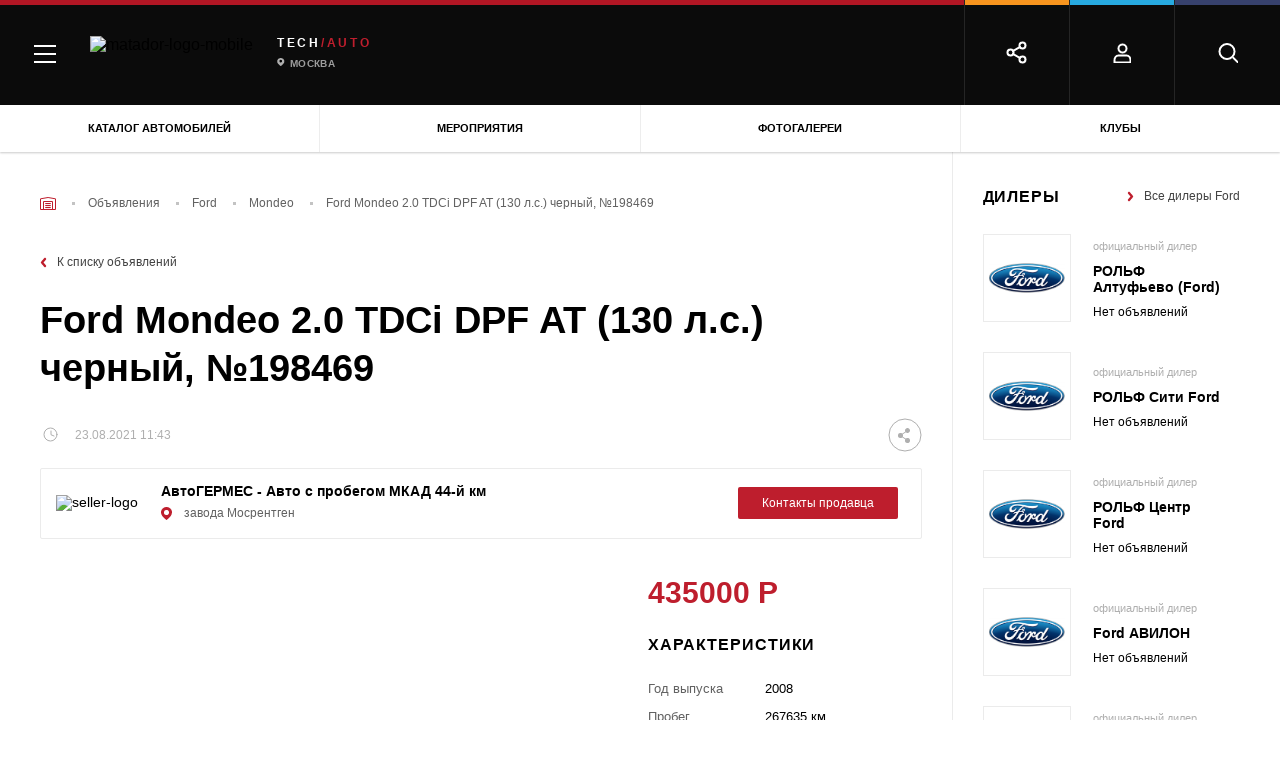

--- FILE ---
content_type: text/html; charset=UTF-8
request_url: https://matador.tech/car-advert/ford/mondeo/198469
body_size: 45238
content:

<!DOCTYPE html>
<html class="no-js" lang="ru-RU">

<head>
    <meta charset="UTF-8"/>
    <link href="/assets/7ffd5a5f/css/critical.min.css" rel="preload" as="style">
    <link rel="preload" as="style" href="/assets/7ffd5a5f/css/main.min.css">

    <script>
        window.config = {
            recaptchaSiteKey: '6LcVbegUAAAAAGyXMW4nxMslhnWo5DtaPQiK5Icm',
        }
        window.baseMarkupPath = '/assets/7ffd5a5f'
        window.css_href = '/assets/7ffd5a5f/fonts/GothamPro/stylesheet.css'
    </script>

    
                    <!-- Google Tag Manager -->
            <script>(function(w,d,s,l,i){w[l]=w[l]||[];w[l].push(

                    {'gtm.start': new Date().getTime(),event:'gtm.js'}
                );var f=d.getElementsByTagName(s)[0],
                    j=d.createElement(s),dl=l!='dataLayer'?'&l='+l:'';j.async=true;j.src=
                    'https://www.googletagmanager.com/gtm.js?id='+i+dl;f.parentNode.insertBefore(j,f);
                })(window,document,'script','dataLayer','GTM-MKK5G29');</script>
            <!-- End Google Tag Manager -->

        
    
    <meta name="description" content="б/у Ford Mondeo 2.0 TDCi DPF AT (130 л.с.) черный Седан 2008 в г. завода Мосрентген на matador.tech за 435 000 руб., 198469. Узнать подробную информацию о покупке машины и продавце.">
<meta name="keywords" content="">
<meta property="og:title" content="Купить б/у Ford Mondeo 2.0 TDCi DPF AT (130 л.с.) Седан 2008 черный в г. завода Мосрентген за - 435 000 руб., 198469">
<meta property="og:image" content="">
<meta property="og:url" content="https://matador.tech/car-advert/ford/mondeo/198469">
<meta property="og:type" content="article">
<meta property="twitter:title" content="Купить б/у Ford Mondeo 2.0 TDCi DPF AT (130 л.с.) Седан 2008 черный в г. завода Мосрентген за - 435 000 руб., 198469">
<meta property="twitter:image" content="">
<meta property="twitter:url" content="https://matador.tech/car-advert/ford/mondeo/198469">
<meta name="twitter:card" content="summary">
<link href="https://matador.tech/car-advert/ford/mondeo/198469" rel="canonical">
<link href="/assets/7ffd5a5f/css/critical.min.css?v=1653635209" rel="stylesheet">
<link href="/assets/7ffd5a5f/css/main.min.css?v=1653635213" rel="stylesheet">
<script src="//web.webpushs.com/js/push/653a3865ce05e0552faba65cd5e406f5_1.js" async="async" charset="UTF-8"></script>    <meta http-equiv="x-ua-compatible" content="ie=edge">
    <title>Купить б/у Ford Mondeo 2.0 TDCi DPF AT (130 л.с.) Седан 2008 черный в г. завода Мосрентген за - 435 000 руб., 198469</title>

    
        <meta name="viewport" content="width=device-width, initial-scale=1.0">
    <meta content="telephone=no" name="format-detection">
    <meta name="HandheldFriendly" content="true">
    <link rel="apple-touch-icon" sizes="180x180" href="/apple-touch-icon.png">
    <link rel="icon" type="image/png" sizes="32x32" href="/favicon-32x32.png">
    <link rel="icon" type="image/png" sizes="16x16" href="/favicon-16x16.png">
    <link rel="manifest" href="/site.webmanifest">
    <link rel="mask-icon" href="/safari-pinned-tab.svg" color="#5bbad5">
    <meta name="msapplication-TileColor" content="#da532c">
    <meta name="theme-color" content="#ffffff">
    <meta name="yandex-verification" content="a469595f67c00495" />
    <link rel="icon" type="image/x-icon" href="/favicon.ico">
    <meta name="csrf-param" content="_csrf">
<meta name="csrf-token" content="8hsO1BjT4yhm6_fAKnKCqVN8307_V7bmKyHlfxNsfKalV32xU7-aZgunspVYR-PTMEWbJ6sw75QGGY9NZR8bkQ==">

            <script>
            (function(H){H.className=H.className.replace(/\bno-js\b/,'js')})(document.documentElement)
        </script>
        <style>
        .suggestions-promo, .suggestions-promo-desktop {
            display: none !important;
        }
    </style>
    <meta name="google-site-verification" content="ZOjVVXGDf9JNv5cc_8iet4JeFXckADZDnNdJhBGSTuM" />
</head>

<body class="page page_has_banner">
<div id="fb-root"></div>
<script async defer crossorigin="anonymous" src="https://connect.facebook.net/ru_RU/sdk.js#xfbml=1&version=v11.0" nonce="GzcG1U5C"></script>


    
        <!-- Google Tag Manager (noscript) -->
        <noscript><iframe src="https://www.googletagmanager.com/ns.html?id=GTM-MKK5G29"
                          height="0" width="0" style="display:none;visibility:hidden"></iframe></noscript>
        <!-- End Google Tag Manager (noscript) -->

    


<div id="adfox_162996909220022845"></div>
<div class="scroll-to-top"></div>
<div class="page-wrapper">
    
    <header class="header">
                
<div class="menu">
    <div class="menu-mobile">
        <div class="menu-mobile__headers">
            <div class="menu-mobile__head menu-mobile__head_red menu-mobile__head_active">
                <div class="menu-mobile__icon">
                    <img src="/assets/7ffd5a5f/img/content/menu/car.png" alt="Описание">                </div>
                <div class="menu-mobile__title">Авто
                </div>
            </div>
                    </div>
        <div class="menu-mobile__tabs">
            <div class="menu-mobile__tab menu-mobile__tab_active menu-mobile__tab_red">
                <div class="menu-mobile__body">
                    <div class="main-tab-menu">
                        <div class="main-tab-menu__col">
                            <div class="main-tab-menu__group">
                                <a class="main-tab-menu__title" href="https://matador.tech/auto">Каталог</a>
                                <a class="main-tab-menu__title" href="https://matador.tech/insurance">Страховка</a>
                                <a class="main-tab-menu__title" href="https://matador.tech/credits">Кредит на авто</a>
                                                            </div>
                            <div class="main-tab-menu__group">
                                <div class="main-tab-menu__title">Покупка</div>
                                <a class="main-tab-menu__item" href="https://matador.tech/car-advert">Объявления</a>
                                <a class="main-tab-menu__item" href="https://matador.tech/dealers">Дилерские центры</a>
                                                                    <a class="main-tab-menu__item" href="https://matador.tech/vehicle-inspection">Проверка авто по VIN</a>
                                                                                            </div>
                                                            <div class="main-tab-menu__group">
                                    <a class="main-tab-menu__title" href="https://matador.tech/autosport">Автоспорт</a>
                                </div>
                                                        <div class="main-tab-menu__group">
                                <div class="main-tab-menu__title">Обучение</div>
                                <a class="main-tab-menu__item" href="https://matador.tech/schools">Автошколы</a>
                                                            </div>
                                                        <div class="main-tab-menu__group">
                                <a class="main-tab-menu__link main-tab-menu__link_with_icon"
                                   href="https://matador.tech/news">
	                                <span class="menu-icon">
	                                    <svg xmlns="http://www.w3.org/2000/svg"
                                             xmlns:xlink="http://www.w3.org/1999/xlink" width="17" height="26">
	                                        <defs>
	                                            <clipPath id="clip_1">
	                                                <rect x="-615.52002" y="-179.83997" width="1228.7999"
                                                          height="890.88" clip-rule="evenodd"></rect>
	                                            </clipPath>
	                                        </defs>
	                                        <g clip-path="url(#clip_1)">
	                                            <path fill="rgb(255,255,255)" stroke="none"
                                                      transform="matrix(0.96 0 0 0.96 0.799805 0.640015)"
                                                      d="M8.32759 0L0 16.3793L8.32759 16.3793L8.32759 25L16.6552 8.62068L8.32759 8.62068L8.32759 0Z"></path>
	                                        </g>
	                                    </svg>
	                                </span>
                                    Автоновости</a>
                                <a class="main-tab-menu__link main-tab-menu__link_with_icon"
                                   href="https://matador.tech/articles">
	                                <span class="menu-icon">
                                        <svg xmlns="http://www.w3.org/2000/svg"
                                             xmlns:xlink="http://www.w3.org/1999/xlink" width="18" height="18">
                                        <defs>
                                            <clipPath id="clip_2">
                                                <rect x="-614.52002" y="-226.83997" width="1228.7999"
                                                      height="890.88" clip-rule="evenodd"></rect>
                                            </clipPath>
                                        </defs>
                                        <g clip-path="url(#clip_2)">
                                            <path fill="rgb(255,255,255)" stroke="none"
                                                  transform="matrix(0.96 0 0 0.96 0.839844 0.985474)"
                                                  d="M0 0.02479L0 14.0176C3.23059 14.4675 5.76904 15.3916 9 17.6955C12.2306 15.3916 14.7691 14.4675 18 14.0176L18 0.02479C14.9998 -0.205472 12.2306 1.17981 9 3.70265C5.97097 1.33749 3.35034 -0.0254715 0.5625 0.00314385C0.376643 0.00540539 0.187488 0.0102515 0 0.02479Z"></path>
                                        </g>
                                    </svg>
	                                </span>
                                    Статьи</a>
                                <a class="main-tab-menu__link main-tab-menu__link_with_icon reviews"
                                   href="https://matador.tech/articles/hashtags/obzory">
	                                <span class="menu-icon">
                                        <svg xmlns="http://www.w3.org/2000/svg"
                                             xmlns:xlink="http://www.w3.org/1999/xlink" width="23" height="21">
                                        <defs>
                                            <clipPath id="clip_3">
                                                <rect x="-624.75977" y="-271.92004" width="1254.4" height="909.44"
                                                      clip-rule="evenodd"></rect>
                                            </clipPath>
                                        </defs>
                                        <g clip-path="url(#clip_3)">
                                            <path fill="rgb(255,255,255)" stroke="none"
                                                  transform="matrix(0.98 0 0 0.98 1.52051 0.0299683)"
                                                  d="M10.7321 16.9265L4.09929 20.4136L5.36604 13.0279L0 7.79731L7.41568 6.71974L10.7321 0L14.0485 6.71974L21.4641 7.79731L16.0981 13.0279L17.3649 20.4136L10.7321 16.9265Z"></path>
                                        </g>
                                    </svg>
	                                </span>
                                    Обзоры</a>
                                <a class="main-tab-menu__link main-tab-menu__link_with_icon tests"
                                   href="https://matador.tech/pdd" >
                                    <span class="menu-icon">
	                                    <svg xmlns="http://www.w3.org/2000/svg"
                                             xmlns:xlink="http://www.w3.org/1999/xlink" width="18" height="21"
                                             viewBox="0 0 18 21">
                                        <defs>
                                            <path id="a13"
                                                  d="M650 351s9-4.378 9-12.5v-5.05c-2.496-.223-4.231-.522-5.205-.895-.974-.373-2.239-1.225-3.795-2.555-1.766 1.285-3.194 2.137-4.286 2.555-1.09.418-2.662.717-4.714.895v5.05c0 8.14 9 12.5 9 12.5z"/>
                                        </defs>
                                        <g fill="none" fill-rule="evenodd" transform="translate(-641 -330)">
                                            <use fill="#FFF" xlink:href="#a13"/>
                                            <path stroke="#FFF" stroke-width="2"
                                                  d="M650 349.867a20.137 20.137 0 0 0 3.817-2.801c2.627-2.464 4.183-5.327 4.183-8.566v-4.142c-2.102-.22-3.612-.504-4.563-.87-.964-.369-2.117-1.11-3.485-2.225-1.544 1.083-2.832 1.824-3.88 2.226-1.017.39-2.37.676-4.072.867v4.144c0 3.247 1.556 6.111 4.184 8.573a20.048 20.048 0 0 0 3.815 2.794z"
                                            />
                                        </g>
                                    </svg>
                                    </span>
                                    Тесты</a>
                                <a class="main-tab-menu__link main-tab-menu__link_with_icon" href="https://matador.tech/articles/hashtags/avtoputesestvia"
                                >
                                    <span class="menu-icon">
                                        <svg xmlns="http://www.w3.org/2000/svg"
                                             xmlns:xlink="http://www.w3.org/1999/xlink" width="19" height="17">
                                        <defs>
                                            <clipPath id="clip_4">
                                                <rect x="-641" y="-368" width="1280" height="928"
                                                      clip-rule="evenodd"></rect>
                                            </clipPath>
                                        </defs>
                                        <g clip-path="url(#clip_4)">
                                            <path fill="rgb(255,255,255)" stroke="none"
                                                  d="M0 3.4L0 17L6.04545 13.6L12.9545 17L19 13.6L19 0L12.9545 3.4L6.04545 0L0 3.4L0 3.4Z"></path>
                                        </g>
                                    </svg>
                                    </span>
                                    Путешествия</a>
                                <a class="main-tab-menu__link main-tab-menu__link_with_icon" href="https://matador.tech/articles/hashtags/blogi"
                                >
                                    <span class="menu-icon">
                                        <svg xmlns="http://www.w3.org/2000/svg"
                                             xmlns:xlink="http://www.w3.org/1999/xlink" width="18" height="18">
                                        <defs>
                                            <clipPath id="clip_5">
                                                <rect x="-641" y="-412" width="1280" height="928"
                                                      clip-rule="evenodd"></rect>
                                            </clipPath>
                                        </defs>
                                        <g clip-path="url(#clip_5)">
                                            <path fill="rgb(255,255,255)" stroke="none"
                                                  d="M16.2 0L1.8 0C0.8055 0 0 0.8055 0 1.8L0 18L3.6 14.4L16.2 14.4C17.1945 14.4 18 13.5945 18 12.6L18 1.8C18 0.8055 17.1945 0 16.2 0Z"></path>
                                        </g>
                                    </svg>
                                    </span>
                                    Блоги</a>
                                <a class="main-tab-menu__link main-tab-menu__link_with_icon" href="https://matador.tech/video"
                                >
	                                <span class="menu-icon">
                                        <svg xmlns="http://www.w3.org/2000/svg"
                                             xmlns:xlink="http://www.w3.org/1999/xlink" width="19" height="14">
                                        <defs>
                                            <clipPath id="clip_6">
                                                <rect x="-641" y="-457" width="1280" height="928"
                                                      clip-rule="evenodd"></rect>
                                            </clipPath>
                                        </defs>
                                        <g clip-path="url(#clip_6)">
                                            <path fill="rgb(255,255,255)" stroke="none"
                                                  d="M14.7778 5.25L14.7778 1.16667C14.7778 0.525 14.3028 0 13.7222 0L1.05556 0C0.475 0 0 0.525 0 1.16667L0 12.8333C0 13.475 0.475 14 1.05556 14L13.7222 14C14.3028 14 14.7778 13.475 14.7778 12.8333L14.7778 8.75L19 12.3397L19 1.66026L14.7778 5.25Z"></path>
                                        </g>
                                    </svg>
	                                </span>
                                    Видео</a>
                                <a class="main-tab-menu__link main-tab-menu__link_with_icon"
                                   href="https://matador.tech/photo" >
	                                <span class="menu-icon">
                                        <svg width="19px" height="18px" viewBox="0 0 11 10" version="1.1"
                                             xmlns="http://www.w3.org/2000/svg"
                                             xmlns:xlink="http://www.w3.org/1999/xlink">
                                        <g  stroke="none" stroke-width="1" fill="none"
                                           fill-rule="evenodd">
                                            <g id="Group-20-Copy1"
                                               fill="#FFFFFF" fill-rule="nonzero">
                                                <g id="Group-111">
                                                    <circle  cx="5.5" cy="5.5" r="1.5"></circle>
                                                    <path d="M10.0178571,0.833333333 L7.85714286,0.833333333 L7.07142857,0 L3.92857143,0 L3.14285714,0.833333333 L0.982142857,0.833333333 C0.439705357,0.833333333 0,1.2996875 0,1.875 L0,8.95833333 C0,9.53364583 0.439705357,10 0.982142857,10 L10.0178571,10 C10.5602946,10 11,9.53364583 11,8.95833333 L11,1.875 C11,1.2996875 10.5602946,0.833333333 10.0178571,0.833333333 Z M5.5,8.54166667 C3.98123884,8.54166667 2.75,7.23580729 2.75,5.625 C2.75,4.01419271 3.98123884,2.70833333 5.5,2.70833333 C7.01876116,2.70833333 8.25,4.01419271 8.25,5.625 C8.25,7.23580729 7.01876116,8.54166667 5.5,8.54166667 Z"
                                                          id="Shape_111"></path>
                                                </g>
                                            </g>
                                        </g>
                                    </svg>
	                                </span>
                                    Фотогалерея</a>
                                <a class="main-tab-menu__link main-tab-menu__link_with_icon events"
                                   href="https://matador.tech/events" >
	                                <span class="menu-icon">
                                        <svg xmlns="http://www.w3.org/2000/svg"
                                             xmlns:xlink="http://www.w3.org/1999/xlink" width="19" height="17"
                                             viewBox="0 0 19 17">
                                        <defs>
                                            <clipPath id="clip_7">
                                                <rect x="-641" y="-543" width="1280" height="928"
                                                      clip-rule="evenodd"></rect>
                                            </clipPath>
                                        </defs>
                                        <g clip-path="url(#clip_7)">
                                            <path fill="rgb(255,255,255)" stroke="none"
                                                  d="M15 2L15 0L13 0L13 2L5 2L5 0L3 0L3 2L1.5 2Q1.42312 2 1.34743 2.00699Q1.27173 2.01398 1.19784 2.02791Q1.12396 2.04183 1.05247 2.06258Q0.980993 2.08332 0.912502 2.11072Q0.844011 2.13811 0.779069 2.17194Q0.714128 2.20576 0.653264 2.24574Q0.592401 2.28571 0.536113 2.33152Q0.479825 2.37732 0.428571 2.42857Q0.377318 2.47983 0.331516 2.53611Q0.285714 2.5924 0.245739 2.65326Q0.205763 2.71413 0.171939 2.77907Q0.138115 2.84401 0.110718 2.9125Q0.0833219 2.98099 0.0625768 3.05247Q0.0418316 3.12396 0.0279067 3.19784Q0.0139819 3.27173 0.00699093 3.34743Q-2.27374e-13 3.42312 -2.27374e-13 3.5L-2.27374e-13 15Q-2.27374e-13 15.1025 0.00932124 15.2034Q0.0186425 15.3044 0.037209 15.4029Q0.0557754 15.5014 0.0834357 15.5967Q0.111096 15.692 0.147624 15.7833Q0.184153 15.8747 0.229252 15.9612Q0.27435 16.0478 0.327651 16.129Q0.380953 16.2101 0.442021 16.2852Q0.50309 16.3602 0.571429 16.4286Q0.639767 16.4969 0.714818 16.558Q0.789868 16.619 0.871019 16.6723Q0.95217 16.7257 1.03876 16.7708Q1.12535 16.8158 1.21667 16.8524Q1.30799 16.8889 1.4033 16.9166Q1.49861 16.9442 1.59713 16.9628Q1.69564 16.9814 1.79657 16.9907Q1.89749 17 2 17L16 17Q16.1025 17 16.2034 16.9907Q16.3044 16.9814 16.4029 16.9628Q16.5014 16.9442 16.5967 16.9166Q16.692 16.8889 16.7833 16.8524Q16.8747 16.8158 16.9612 16.7708Q17.0478 16.7257 17.129 16.6723Q17.2101 16.619 17.2852 16.558Q17.3602 16.4969 17.4286 16.4286Q17.4969 16.3602 17.558 16.2852Q17.619 16.2101 17.6723 16.129Q17.7257 16.0478 17.7708 15.9612Q17.8158 15.8747 17.8524 15.7833Q17.8889 15.692 17.9166 15.5967Q17.9442 15.5014 17.9628 15.4029Q17.9814 15.3044 17.9907 15.2034Q18 15.1025 18 15L18 3.5Q18 3.42312 17.993 3.34743Q17.986 3.27173 17.9721 3.19784Q17.9582 3.12396 17.9374 3.05247Q17.9167 2.98099 17.8893 2.9125Q17.8619 2.84401 17.8281 2.77907Q17.7942 2.71413 17.7543 2.65326Q17.7143 2.5924 17.6685 2.53611Q17.6227 2.47983 17.5714 2.42857Q17.5202 2.37732 17.4639 2.33152Q17.4076 2.28571 17.3467 2.24574Q17.2859 2.20576 17.2209 2.17194Q17.156 2.13811 17.0875 2.11072Q17.019 2.08332 16.9475 2.06258Q16.876 2.04183 16.8022 2.02791Q16.7283 2.01398 16.6526 2.00699Q16.5769 2 16.5 2L15 2Z"></path>
                                        </g>
                                    </svg>
	                                </span>
                                    Мероприятия</a>
                            </div>

                        </div>
                    </div>
                </div>
            </div>
            <div class="menu-mobile__tab menu-mobile__tab_yellow">
                <div class="menu-mobile__body">
                    <div class="main-tab-menu">
                        <div class="main-tab-menu__col">
                            <div class="main-tab-menu__group"><a class="main-tab-menu__title"
                                                                 href="https://matador.tech/auto">Каталог</a><a
                                        class="main-tab-menu__title" href="#">Страховка</a>
                                <a class="main-tab-menu__title" href="#">Налоги</a>
                                <a
                                        class="main-tab-menu__title" href="https://matador.tech/fines">Штрафы</a>
                            </div>
                            <div class="main-tab-menu__group"><div class="main-tab-menu__title"
                                >Покупка</div><a
                                        class="main-tab-menu__item" href="#">Объявления</a><a
                                        class="main-tab-menu__item" href="#">Дилерские центры</a>
                                <!--	                                    <a class="main-tab-menu__item" href="#">Тест-драйвы</a>-->
                                                                    <a
                                            class="main-tab-menu__item" href="https://matador.tech/vehicle-inspection">Проверка авто по VIN</a>
                                                                <a class="main-tab-menu__item" href="https://matador.tech/credits">Кредит на авто</a>
                            </div>
                            <div class="main-tab-menu__group"><div class="main-tab-menu__title"
                                >Обучение</div><a
                                        class="main-tab-menu__item" href="#">Автошколы</a><a
                                        class="main-tab-menu__item" href="#">Инструкторы</a><a
                                        class="main-tab-menu__item" href="#">ПДД и тесты</a>
                            </div>
                            <div class="main-tab-menu__group"><div class="main-tab-menu__title"
                                >Ремонт</div><a
                                        class="main-tab-menu__item" href="#">Каталог запчастей</a><a
                                        class="main-tab-menu__item" href="#">Сервисные центры</a><a
                                        class="main-tab-menu__item" href="#">Частные мастера</a>
                            </div>
                        </div>
                    </div>
                </div>
            </div>
            <div class="menu-mobile__tab menu-mobile__tab_blue">
                <div class="menu-mobile__body">
                    <div class="main-tab-menu">
                        <div class="main-tab-menu__col">
                            <div class="main-tab-menu__group"><a class="main-tab-menu__title"
                                                                 href="https://matador.tech/auto">Каталог</a><a
                                        class="main-tab-menu__title" href="#">Страховка</a><a
                                        class="main-tab-menu__title" href="#">Налоги</a><a
                                        class="main-tab-menu__title" href="https://matador.tech/fines">Штрафы</a>
                            </div>
                            <div class="main-tab-menu__group"><div class="main-tab-menu__title"
                                >Покупка</div><a
                                        class="main-tab-menu__item" href="#">Объявления</a><a
                                        class="main-tab-menu__item" href="#">Дилерские центры</a>
                                <!--	                                    <a class="main-tab-menu__item" href="#">Тест-драйвы</a>-->
                                                                    <a
                                            class="main-tab-menu__item" href="https://matador.tech/vehicle-inspection">Проверка авто по VIN</a>
                                                                <a class="main-tab-menu__item" href="https://matador.tech/credits">Кредит на авто</a>
                            </div>
                            <div class="main-tab-menu__group"><div class="main-tab-menu__title"
                                >Обучение</div><a
                                        class="main-tab-menu__item" href="#">Автошколы</a><a
                                        class="main-tab-menu__item" href="#">Инструкторы</a><a
                                        class="main-tab-menu__item" href="#">ПДД и тесты</a>
                            </div>
                            <div class="main-tab-menu__group"><div class="main-tab-menu__title"
                                >Ремонт</div><a
                                        class="main-tab-menu__item" href="#">Каталог запчастей</a><a
                                        class="main-tab-menu__item" href="#">Сервисные центры</a><a
                                        class="main-tab-menu__item" href="#">Частные мастера</a>
                            </div>
                        </div>
                    </div>
                </div>
            </div>
            <div class="menu-mobile__tab menu-mobile__tab_purple">
                <div class="menu-mobile__body">
                    <div class="main-tab-menu">
                        <div class="main-tab-menu__col">
                            <div class="main-tab-menu__group"><a class="main-tab-menu__title"
                                                                 href="https://matador.tech/auto">Каталог</a><a
                                        class="main-tab-menu__title" href="#">Страховка</a><a
                                        class="main-tab-menu__title" href="#">Налоги</a><a
                                        class="main-tab-menu__title" href="https://matador.tech/fines">Штрафы</a>
                            </div>
                            <div class="main-tab-menu__group"><div class="main-tab-menu__title"
                                >Покупка</div><a
                                        class="main-tab-menu__item" href="#">Объявления</a><a
                                        class="main-tab-menu__item" href="#">Дилерские центры</a>
                                <!--	                                    <a class="main-tab-menu__item" href="#">Тест-драйвы</a>-->
                                                                    <a
                                            class="main-tab-menu__item" href="https://matador.tech/vehicle-inspection">Проверка авто по VIN</a>
                                                                <a class="main-tab-menu__item" href="https://matador.tech/credits">Кредит на авто</a>
                            </div>
                            <div class="main-tab-menu__group"><div class="main-tab-menu__title"
                                >Обучение</div><a
                                        class="main-tab-menu__item" href="#">Автошколы</a><a
                                        class="main-tab-menu__item" href="#">Инструкторы</a><a
                                        class="main-tab-menu__item" href="#">ПДД и тесты</a>
                            </div>
                            <div class="main-tab-menu__group"><div class="main-tab-menu__title"
                                >Ремонт</div><a
                                        class="main-tab-menu__item" href="#">Каталог запчастей</a><a
                                        class="main-tab-menu__item" href="#">Сервисные центры</a><a
                                        class="main-tab-menu__item" href="#">Частные мастера</a>
                            </div>
                        </div>
                    </div>
                </div>
            </div>
            <div class="menu-mobile__footer">
                <!--<div class="menu-mobile__footer-item js-mobile-search">
                    <svg width="20" height="21" viewBox="0 0 20 20" xmlns="http://www.w3.org/2000/svg">
                        <g transform="translate(1.5 1.5)" stroke="#FFF" stroke-width="2" fill="none"
                           fill-rule="evenodd" stroke-linecap="round" stroke-linejoin="round">
                            <circle cx="7.5" cy="7.5" r="7.5"></circle>
                            <path d="M18 18l-4-4"></path>
                        </g>
                    </svg>

                    <div class="menu-mobile__footer-body">
                    </div>
                </div>-->
                                    <div class="menu-mobile__footer-item">
                        <svg width="18" height="20" viewBox="0 0 18 20" xmlns="http://www.w3.org/2000/svg">
                            <g transform="translate(1.5 1.5)" stroke="#FFF" stroke-width="2" fill="none"
                               fill-rule="evenodd" stroke-linecap="round" stroke-linejoin="round">
                                <path d="M16 18v-2.33333C16 13.08934 14.20914 11 12 11H4c-2.20914 0-4 2.08934-4 4.66667V18h16z"></path>
                                <circle cx="8" cy="4" r="4"></circle>
                            </g>
                        </svg>

                        <div class="menu-mobile__footer-body">
                            <div class="header-social">
                                                                    <a class="header-auth" href="https://matador.tech/user/sign-in/login">
                                        <svg width="18" height="20" viewBox="0 0 18 20"
                                             xmlns="http://www.w3.org/2000/svg">
                                            <g transform="translate(1.5 1.5)" stroke="#FFF" stroke-width="2" fill="none"
                                               fill-rule="evenodd" stroke-linecap="round" stroke-linejoin="round">
                                                <path d="M16 18v-2.33333C16 13.08934 14.20914 11 12 11H4c-2.20914 0-4 2.08934-4 4.66667V18h16z"></path>
                                                <circle cx="8" cy="4" r="4"></circle>
                                            </g>
                                        </svg>
                                        <span>
                                        Войти
                                    </span>
                                    </a>
                                                                <div class="header-social__close-wrap" >
                                    <div class="header-social__close">
                                        <svg xmlns="http://www.w3.org/2000/svg" width="15" height="15"
                                             viewBox="0 0 15 15">
                                            <defs>
                                                <clipPath id="a22">
                                                    <path clip-rule="evenodd" d="M-1222-50H58v944h-1280z"/>
                                                </clipPath>
                                            </defs>
                                            <g clip-path="url(#a)">
                                                <path d="M1.607.429l12.964 12.964-1.178 1.178L.429 1.607 1.607.43z"/>
                                            </g>
                                            <defs>
                                                <clipPath id="a3">
                                                    <path clip-rule="evenodd" d="M-1222-50H58v944h-1280z"/>
                                                </clipPath>
                                            </defs>
                                            <g clip-path="url(#b)">
                                                <path d="M14.571 1.607L1.608 14.571.429 13.393 13.393.429l1.178 1.178z"/>
                                            </g>
                                        </svg>
                                    </div>
                                </div>
                            </div>
                        </div>
                    </div>
                                <div class="menu-mobile__footer-item">
                    <svg width="23" height="23" viewBox="0 0 23 23" xmlns="http://www.w3.org/2000/svg">
                        <g transform="translate(1.5 1.5)" stroke="#FFF" stroke-width="2" fill="none"
                           fill-rule="evenodd" stroke-linecap="round" stroke-linejoin="round">
                            <circle cx="15" cy="3" r="3"></circle>
                            <circle cx="3" cy="10" r="3"></circle>
                            <circle cx="15" cy="17" r="3"></circle>
                            <path d="M5.59 11.51l6.83 3.98M12.41 4.51L5.59 8.49"></path>
                        </g>
                    </svg>

                    <div class="menu-mobile__footer-body">
                        <div class="header-social">
                                                            <div class="ya-share2" data-services="vkontakte,odnoklassniki" data-bare></div>
                                                        <div class="header-social__items-wrap">
                                <div class="header-social__icon-share">
                                    <svg width="23" height="23" viewBox="0 0 23 23"
                                         xmlns="http://www.w3.org/2000/svg">
                                        <g transform="translate(1.5 1.5)" stroke="#FFF" stroke-width="2"
                                           fill="none" fill-rule="evenodd" stroke-linecap="round"
                                           stroke-linejoin="round">
                                            <circle cx="15" cy="3" r="3"></circle>
                                            <circle cx="3" cy="10" r="3"></circle>
                                            <circle cx="15" cy="17" r="3"></circle>
                                            <path d="M5.59 11.51l6.83 3.98M12.41 4.51L5.59 8.49"></path>
                                        </g>
                                    </svg>

                                </div>
                                                                <div class="header-social__item-wrap" >
                                    <a class="header-social__item vk" href="#" data-label="Вконтакте">
                                        <svg width="23px" height="13px" viewBox="0 0 23 13" version="1.1"
                                             xmlns="http://www.w3.org/2000/svg"
                                             xmlns:xlink="http://www.w3.org/1999/xlink">
                                            <g  stroke="none" stroke-width="1" fill-rule="evenodd">
                                                <g
                                                   transform="translate(-425.000000, -4043.000000)"
                                                   fill-rule="nonzero">
                                                    <g id="Group-60"
                                                       transform="translate(28.000000, 3696.000000)">
                                                        <g id="Group-471"
                                                           transform="translate(349.000000, 345.000000)">
                                                            <path d="M70.9676802,2.93890144 C71.1512939,3.44507214 70.5525536,4.60768295 69.1714592,6.42673388 C68.9798622,6.67981923 68.7204081,7.0159482 68.3930967,7.4351208 C67.7704067,8.22601252 67.4111625,8.74404659 67.315364,8.98922301 C67.1796496,9.31348862 67.235532,9.63379976 67.4830113,9.95015644 C67.6187258,10.1162437 67.9420456,10.4405093 68.4529707,10.9229532 L68.5128448,10.9704067 C69.6384766,12.0064749 70.4008727,12.8804102 70.8000329,13.5922128 C70.8239826,13.6317573 70.849928,13.6811881 70.8778692,13.7405049 C70.9058104,13.7998218 70.9337516,13.904615 70.9616928,14.0548844 C70.9896341,14.2051538 70.9876383,14.3396054 70.9557054,14.4582392 C70.9237726,14.5768729 70.8239826,14.6856205 70.6563353,14.784482 C70.488688,14.8833435 70.2531834,14.9327742 69.9498216,14.9327742 L66.884271,14.9802277 C66.6926741,15.0197723 66.4691443,15 66.2136818,14.9209108 C65.9582192,14.8418217 65.7506559,14.7548236 65.5909918,14.6599166 L65.3514957,14.5175561 C65.1119995,14.3514688 64.8325873,14.0983835 64.5132592,13.7583 C64.193931,13.4182166 63.9205062,13.111746 63.6929849,12.8388884 C63.4654635,12.5660308 63.2219758,12.3366722 62.9625216,12.1508126 C62.7030675,11.9649531 62.4775419,11.903659 62.285945,11.9669303 C62.2619954,11.9748392 62.2300626,11.9886798 62.1901466,12.0084521 C62.1502305,12.0282244 62.0823733,12.085564 61.9865748,12.1804711 C61.8907764,12.2753781 61.8049569,12.3920346 61.7291165,12.5304406 C61.653276,12.6688467 61.5854188,12.8744785 61.5255448,13.1473362 C61.4656707,13.4201938 61.4397253,13.7266644 61.4477085,14.0667478 C61.4477085,14.1853815 61.4337379,14.2941291 61.4057967,14.3929906 C61.3778555,14.4918521 61.3479184,14.5650096 61.3159856,14.6124631 L61.2680864,14.6717799 C61.1243887,14.8220494 60.9128338,14.9090474 60.6334216,14.9327742 L59.2563188,14.9327742 C58.6895112,14.9644099 58.1067373,14.8991613 57.5079969,14.7370285 C56.9092566,14.5748957 56.3843609,14.3653094 55.9333098,14.1082696 C55.4822587,13.8512298 55.0711237,13.5902355 54.6999046,13.3252868 C54.3286856,13.0603381 54.0472776,12.8329567 53.8556807,12.6431427 L53.5563105,12.3584217 C53.4764785,12.2793325 53.3667094,12.1606988 53.2270033,12.0025204 C53.0872973,11.8443421 52.8018977,11.4844864 52.3708046,10.9229532 C51.9397116,10.3614201 51.5166017,9.76429689 51.1014751,9.13158352 C50.6863484,8.49887016 50.1973771,7.66447941 49.6345612,6.62841126 C49.0717452,5.59234313 48.5508411,4.5167304 48.0718488,3.40157309 C48.0239496,3.27503043 48,3.16826005 48,3.08126195 C48,2.99426387 48.0119748,2.93099253 48.0359244,2.89144794 L48.0838237,2.82026769 C48.2035717,2.66999827 48.4310931,2.59486355 48.7663877,2.59486355 L52.0474848,2.5711368 C52.1432833,2.58695464 52.2350902,2.61265861 52.3229054,2.64824874 C52.4107207,2.68383887 52.4745863,2.71745177 52.5145023,2.74908743 L52.5743764,2.78467756 C52.7021076,2.87167565 52.7979061,2.99821832 52.8617717,3.16430558 C53.0214358,3.55975144 53.2050495,3.9690379 53.4126129,4.39216496 C53.6201762,4.81529202 53.7838319,5.1375804 53.90358,5.35903007 L54.0951769,5.70306796 C54.3266898,6.17760299 54.5502195,6.58886668 54.7657661,6.93685903 C54.9813126,7.28485139 55.1749053,7.55573179 55.3465442,7.74950026 C55.5181831,7.94326873 55.6838346,8.09551538 55.8434987,8.20624022 C56.0031628,8.31696507 56.1388773,8.37232748 56.2506422,8.37232748 C56.362407,8.37232748 56.4701803,8.35255519 56.573962,8.3130106 C56.5899284,8.30510169 56.6098864,8.28532939 56.633836,8.25369372 C56.6577856,8.22205806 56.7056848,8.13505997 56.7775337,7.99269946 C56.8493825,7.85033895 56.9032692,7.66447941 56.9391936,7.4351208 C56.975118,7.20576221 57.0130382,6.88545107 57.0529543,6.47418738 C57.0928703,6.0629237 57.0928703,5.56861638 57.0529543,4.99126543 C57.0369878,4.67490875 57.0010634,4.38623327 56.945181,4.125239 C56.8892986,3.86424474 56.8334161,3.68233965 56.7775337,3.57952373 L56.7056848,3.43716322 C56.5061047,3.16826005 56.1668185,2.99821832 55.6878262,2.92703807 C55.5840446,2.91122024 55.6040026,2.81631323 55.7477003,2.64231705 C55.8834147,2.49204763 56.0350956,2.37341388 56.2027429,2.28641578 C56.6258528,2.08078394 57.5798458,1.98587694 59.0647219,2.00169477 C59.7193447,2.00960369 60.258211,2.06101165 60.6813208,2.15591865 C60.8409849,2.19546324 60.9747036,2.24884843 61.0824769,2.31607422 C61.1902501,2.38330002 61.272078,2.47820703 61.3279604,2.60079524 C61.3838429,2.72338346 61.4257547,2.84992612 61.4536959,2.98042326 C61.4816371,3.11092039 61.4956077,3.29084826 61.4956077,3.52020685 C61.4956077,3.74956545 61.4916161,3.96706067 61.4836329,4.17269251 C61.4756497,4.37832436 61.4656707,4.65711369 61.4536959,5.00906049 C61.4417211,5.3610073 61.4357337,5.68725013 61.4357337,5.98778898 C61.4357337,6.07478707 61.4317421,6.24087433 61.4237589,6.48605075 C61.4157757,6.73122719 61.4137799,6.9210412 61.4177715,7.05549278 C61.4217631,7.18994438 61.4357337,7.35009995 61.4596833,7.5359595 C61.4836329,7.72181905 61.5295363,7.87604294 61.5973936,7.99863115 C61.6652508,8.12121937 61.7550619,8.2181036 61.8668268,8.28928385 C61.9306924,8.30510169 61.9985496,8.32091952 62.0703985,8.33673735 C62.1422473,8.35255519 62.246029,8.30905615 62.3817435,8.20624022 C62.5174579,8.10342431 62.6691388,7.96699549 62.8367861,7.79695376 C63.0044334,7.62691205 63.2119968,7.36196333 63.4594761,7.00210759 C63.7069555,6.64225187 63.9783844,6.21714758 64.273763,5.72679471 C64.7527553,4.90426734 65.1798568,4.01451417 65.5550674,3.0575352 C65.5870002,2.97844604 65.6269162,2.909243 65.6748155,2.84992612 C65.7227147,2.79060925 65.7666223,2.74908743 65.8065383,2.72536068 L65.8544376,2.68977055 L65.9143116,2.66011211 C65.9143116,2.66011211 65.9662024,2.64824874 66.0699841,2.62452199 C66.1737658,2.60079524 66.2535978,2.59881801 66.3094802,2.6185903 L69.7582247,2.59486355 C70.0695697,2.55531897 70.3250322,2.56520511 70.5246124,2.62452199 C70.7241925,2.68383887 70.8479322,2.74908743 70.8958314,2.82026769 L70.9676802,2.93890144 Z"
                                                                  id="Shape_114"></path>
                                                        </g>
                                                    </g>
                                                </g>
                                            </g>
                                        </svg>
                                    </a>
                                </div>
                                <div class="header-social__item-wrap">
                                    <a class="header-social__item odnokl" href="#" data-label="Одноклассники">
                                        <svg xmlns="http://www.w3.org/2000/svg" xmlns:xlink="http://www.w3.org/1999/xlink" width="8" height="14" viewBox="0 0 8 14">
                                            <defs>
                                                <path id="rjtpa7" d="M1193.32 3668.27a5.12 5.12 0 0 1-2.73-.97l-.3-.24c-.34-.33-.37-.7-.1-1.1.23-.33.63-.42 1.03-.23l.23.13a4.48 4.48 0 0 0 4.96.05c.15-.11.3-.2.48-.25.36-.1.68.04.87.35.22.35.22.69-.05.96a4 4 0 0 1-1.44.94c-.52.2-1.08.3-1.64.36l.18.2c.75.75 1.52 1.51 2.27 2.28.26.26.31.58.17.88a.9.9 0 0 1-.84.53.82.82 0 0 1-.53-.27c-.58-.58-1.16-1.14-1.72-1.73-.16-.17-.24-.14-.39 0-.57.6-1.16 1.18-1.74 1.77-.27.26-.58.3-.89.15a.9.9 0 0 1-.52-.82c.01-.23.13-.4.28-.55l2.25-2.26.17-.18z"></path>
                                                <path id="rjtpb8" d="M1195.59 3662.33c0-.9-.72-1.63-1.63-1.63-.91 0-1.64.74-1.63 1.65 0 .9.73 1.62 1.64 1.61.9 0 1.62-.72 1.62-1.63zm-1.66 3.34a3.34 3.34 0 1 1 .07-6.67 3.34 3.34 0 0 1-.07 6.67z"></path>
                                            </defs>
                                            <g>
                                                <g transform="translate(-1190 -3659)">
                                                    <use fill="" xlink:href="#rjtpa7"></use>
                                                </g>
                                                <g transform="translate(-1190 -3659)">
                                                    <use fill="" xlink:href="#rjtpb8"></use>
                                                </g>
                                            </g>
                                        </svg>
                                    </a>
                                </div>
                                                                <div class="header-social__close-wrap" >
                                    <div class="header-social__close">
                                        <svg xmlns="http://www.w3.org/2000/svg" width="15" height="15"
                                             viewBox="0 0 15 15">
                                            <defs>
                                                <clipPath id="a4">
                                                    <path clip-rule="evenodd" d="M-1222-50H58v944h-1280z"/>
                                                </clipPath>
                                            </defs>
                                            <g clip-path="url(#a)">
                                                <path d="M1.607.429l12.964 12.964-1.178 1.178L.429 1.607 1.607.43z"/>
                                            </g>
                                            <defs>
                                                <clipPath id="a52">
                                                    <path clip-rule="evenodd" d="M-1222-50H58v944h-1280z"/>
                                                </clipPath>
                                            </defs>
                                            <g clip-path="url(#a52)">
                                                <path d="M14.571 1.607L1.608 14.571.429 13.393 13.393.429l1.178 1.178z"/>
                                            </g>
                                        </svg>
                                    </div>
                                </div>
                            </div>
                        </div>
                    </div>
                </div>
            </div>
        </div>
    </div>

    
<div class="search-mobile">
    <div class="search-mobile__wrap">
        <div class="search-mobile__icon-wrap">
            <div class="search-mobile__icon">
                <svg xmlns="http://www.w3.org/2000/svg" xmlns:xlink="http://www.w3.org/1999/xlink"
                     width="143" height="57" viewBox="0 0 143 57">
                    <g>
                        <path fill="rgb(255,255,255)" stroke="none"
                              transform="matrix(0.99 0 0 0.99 1.39844 0.507141)"
                              d="M128.443 26.3375C127.226 26.7293 129.146 30.9257 130.739 31.6625C132.949 32.6852 135.257 32.6211 137.229 32.5664C139.992 32.4896 142.095 32.4312 142.34 35.4103C142.582 38.3551 141.706 40.4504 141.083 41.9414C140.626 43.0347 140.305 43.803 140.66 44.3429C141.5 45.619 141.5 50.298 136.462 51.5741L126.518 51.5477C127.007 50.087 127.277 48.5234 127.277 46.8951C127.277 38.908 120.886 32.4327 113.004 32.4327C105.121 32.4327 98.7301 38.908 98.7301 46.8951C98.7301 48.4587 98.9782 49.9628 99.4312 51.3733L39.3141 50.9301C39.681 49.6493 39.8816 48.2962 39.8816 46.8951C39.8816 38.908 33.4913 32.4327 25.6082 32.4327C17.7251 32.4327 11.3348 38.908 11.3348 46.8951C11.3348 48.232 11.5178 49.5251 11.8524 50.7536L7.13671 50.7234C4.61787 49.8727 0 43.4922 0 40.0893L0 32.8581C0 32.8581 6.32229 36.9764 3.38364 29.3198C0.876613 22.7878 3.56383 23.0668 5.71062 23.2896C6.08022 23.328 6.4338 23.3647 6.74209 23.3647L23.1397 23.3647C23.1397 23.3647 5.03768 19.5364 8.39613 14.8574C11.1864 10.97 21.1332 4.5078 26.4354 2.00895C28.2477 1.39735 30.478 1.03916 32.7449 0.820391C48.1728 -0.668385 70.3409 0.205625 74.7508 0.820391C84.8794 1.81061 95.5749 12.1789 104.137 18.6857C107.496 21.2379 117.571 19.5364 125.547 21.2379C133.524 22.9393 136.043 25.9169 138.142 27.6184C138.739 28.1023 137.333 27.7683 135.391 27.3072C132.95 26.7272 129.66 25.9458 128.443 26.3375ZM53.0671 17.9996C51.5232 17.674 34.6393 17.1121 28.4863 16.5015C23.4486 15.6508 24.2341 12.6077 29.7457 7.99419C30.8255 7.09044 32.2249 6.38653 34.4544 5.55281C39.4726 4.22468 53.8082 4.43104 53.941 4.43599C53.8813 4.91155 53.0753 17.6521 53.0671 17.9996ZM56.7662 18.2418L57.7234 4.43599C57.7234 4.43599 67.0323 4.43599 75.1706 5.07404C83.4746 5.72507 98.5712 19.7472 95.6149 20.0199C92.8886 20.0006 84.6841 19.5544 76.5098 19.1098C66.9584 18.5903 57.4482 18.0731 56.7662 18.2418ZM25.6529 37.5063C20.4526 37.5063 16.2372 41.7778 16.2372 47.0466C16.2372 52.3158 20.4526 56.5873 25.6529 56.5873C30.8532 56.5873 35.0686 52.3158 35.0686 47.0466C35.0686 41.7778 30.8532 37.5063 25.6529 37.5063M113.258 37.5063C108.058 37.5063 103.842 41.7778 103.842 47.0466C103.842 52.3158 108.058 56.5873 113.258 56.5873C118.458 56.5873 122.674 52.3158 122.674 47.0466C122.674 41.7778 118.458 37.5063 113.258 37.5063"
                              fill-rule="evenodd"/>
                    </g>
                </svg>
            </div>
        </div>

        <form id="w0" class="search-mobile__input" action="https://matador.tech/search" method="get">
        <input type="text" id="search-keywords-mobile" name="Search[keywords]" placeholder="Поиск по сайту">
        </form>
        <div class="search-mobile__example">Например, Mazda CX-5
        </div>
    </div>
</div>




    <div class="menu__tabs-wrap">
        <div class="menu-tab menu-tab_padding-close menu-tab_red menu-tab_active">
            <div class="menu-tab__head">
                <div class="menu-tab__icon">
                    <img src="/assets/7ffd5a5f/img/content/car-white.png" alt="Car">                </div>
                <div class="menu-tab__title">Авто
                </div>
                <div class="menu-tab__logo">
                    <img src="/assets/7ffd5a5f/img/content/matador-logo-mobile.svg" alt="Логотип Матадор">
                    <span>TECH</span>
                </div>
            </div>
            <div class="menu-tab__body">
                <div class="main-tab-menu">
                    <div class="main-tab-menu__col">
                        <div class="main-tab-menu__group" >
                            <div class="main-tab-menu__title">
                                Покупка
                            </div>
                            <a class="main-tab-menu__item" href="https://matador.tech/car-advert" >
                                Объявления
                            </a>
                            <a class="main-tab-menu__item" href="https://matador.tech/dealers" >
                                Дилерские центры
                            </a>
                                                            <a class="main-tab-menu__item" href="https://matador.tech/vehicle-inspection" >
                                    Проверка авто по VIN
                                </a>
                                                                                </div>

                        <div class="main-tab-menu__group" >
                            <div class="main-tab-menu__title">
                                Обучение
                            </div>
                            <a class="main-tab-menu__item" href="https://matador.tech/schools" >
                                Автошколы
                            </a>
                                                    </div>
                    </div>
                                            <div class="main-tab-menu__col" >
                            <div class="main-tab-menu__group" >
                                <a class="main-tab-menu__title" href="https://matador.tech/autosport">
                                    Автоспорт
                                </a>
                            </div>
                        </div>
                                        <div class="main-tab-menu__col">
                                                <div class="main-tab-menu__group" >
                            <a class="main-tab-menu__title item" href="https://matador.tech/auto" >Каталог</a>
                            <a class="main-tab-menu__title item" href="https://matador.tech/insurance" >Страховка</a>
                            <a class="main-tab-menu__title item" href="https://matador.tech/credits" >Кредит на авто</a>
                                                    </div>
                    </div>

                    <div class="main-tab-menu__col main-tab-menu__col_images">
                        <div class="main-tab-menu__group" >
                            <a class="main-tab-menu__link main-tab-menu__link_with_icon"
                               href="https://matador.tech/news" >
	                            <span class="menu-icon">
                                    <svg xmlns="http://www.w3.org/2000/svg"
                                         xmlns:xlink="http://www.w3.org/1999/xlink" width="17" height="26">
                                    <defs>
                                        <clipPath id="clip_8">
                                            <rect x="-615.52002" y="-179.83997" width="1228.7999"
                                                  height="890.88" clip-rule="evenodd"></rect>
                                        </clipPath>
                                    </defs>
                                    <g clip-path="url(#clip_8)">
                                        <path fill="rgb(255,255,255)" stroke="none"
                                              transform="matrix(0.96 0 0 0.96 0.799805 0.640015)"
                                              d="M8.32759 0L0 16.3793L8.32759 16.3793L8.32759 25L16.6552 8.62068L8.32759 8.62068L8.32759 0Z"></path>
                                    </g>
                                </svg>
	                            </span>
                                Автоновости</a>
                            <a class="main-tab-menu__link main-tab-menu__link_with_icon"
                               href="https://matador.tech/articles" >
	                            <span class="menu-icon">
                                    <svg xmlns="http://www.w3.org/2000/svg"
                                         xmlns:xlink="http://www.w3.org/1999/xlink" width="18" height="18">
                                    <defs>
                                        <clipPath id="clip_9">
                                            <rect x="-614.52002" y="-226.83997" width="1228.7999"
                                                  height="890.88" clip-rule="evenodd"></rect>
                                        </clipPath>
                                    </defs>
                                    <g clip-path="url(#clip_9)">
                                        <path fill="rgb(255,255,255)" stroke="none"
                                              transform="matrix(0.96 0 0 0.96 0.839844 0.985474)"
                                              d="M0 0.02479L0 14.0176C3.23059 14.4675 5.76904 15.3916 9 17.6955C12.2306 15.3916 14.7691 14.4675 18 14.0176L18 0.02479C14.9998 -0.205472 12.2306 1.17981 9 3.70265C5.97097 1.33749 3.35034 -0.0254715 0.5625 0.00314385C0.376643 0.00540539 0.187488 0.0102515 0 0.02479Z"></path>
                                    </g>
                                </svg>
	                            </span>
                                Статьи</a>
                            <a class="main-tab-menu__link main-tab-menu__link_with_icon reviews"
                               href="https://matador.tech/articles/hashtags/obzory" >
	                            <span class="menu-icon">
                                    <svg xmlns="http://www.w3.org/2000/svg"
                                         xmlns:xlink="http://www.w3.org/1999/xlink" width="23" height="21">
                                    <defs>
                                        <clipPath id="clip_10">
                                            <rect x="-624.75977" y="-271.92004" width="1254.4" height="909.44"
                                                  clip-rule="evenodd"></rect>
                                        </clipPath>
                                    </defs>
                                    <g clip-path="url(#clip_10)">
                                        <path fill="rgb(255,255,255)" stroke="none"
                                              transform="matrix(0.98 0 0 0.98 1.52051 0.0299683)"
                                              d="M10.7321 16.9265L4.09929 20.4136L5.36604 13.0279L0 7.79731L7.41568 6.71974L10.7321 0L14.0485 6.71974L21.4641 7.79731L16.0981 13.0279L17.3649 20.4136L10.7321 16.9265Z"></path>
                                    </g>
                                </svg>
	                            </span>
                                Обзоры</a>
                            <a class="main-tab-menu__link main-tab-menu__link_with_icon tests"
                               href="https://matador.tech/pdd" >
                                <span class="menu-icon">
                                    <svg xmlns="http://www.w3.org/2000/svg"
                                         xmlns:xlink="http://www.w3.org/1999/xlink" width="18" height="21"
                                         viewBox="0 0 18 21">
                                    <defs>
                                        <path id="a6"
                                              d="M650 351s9-4.378 9-12.5v-5.05c-2.496-.223-4.231-.522-5.205-.895-.974-.373-2.239-1.225-3.795-2.555-1.766 1.285-3.194 2.137-4.286 2.555-1.09.418-2.662.717-4.714.895v5.05c0 8.14 9 12.5 9 12.5z"/>
                                    </defs>
                                    <g fill="none" fill-rule="evenodd" transform="translate(-641 -330)">
                                        <use fill="#FFF" xlink:href="#a6"/>
                                        <path stroke="#FFF" stroke-width="2"
                                              d="M650 349.867a20.137 20.137 0 0 0 3.817-2.801c2.627-2.464 4.183-5.327 4.183-8.566v-4.142c-2.102-.22-3.612-.504-4.563-.87-.964-.369-2.117-1.11-3.485-2.225-1.544 1.083-2.832 1.824-3.88 2.226-1.017.39-2.37.676-4.072.867v4.144c0 3.247 1.556 6.111 4.184 8.573a20.048 20.048 0 0 0 3.815 2.794z"
                                        />
                                    </g>
                                </svg>
                                </span>
                                Тесты</a>
                            <a class="main-tab-menu__link main-tab-menu__link_with_icon" href="https://matador.tech/articles/hashtags/avtoputesestvia"
                            >
	                            <span class="menu-icon">
                                    <svg xmlns="http://www.w3.org/2000/svg"
                                         xmlns:xlink="http://www.w3.org/1999/xlink" width="19" height="17">
                                    <defs>
                                        <clipPath id="clip_11">
                                            <rect x="-641" y="-368" width="1280" height="928"
                                                  clip-rule="evenodd"></rect>
                                        </clipPath>
                                    </defs>
                                    <g clip-path="url(#clip_11)">
                                        <path fill="rgb(255,255,255)" stroke="none"
                                              d="M0 3.4L0 17L6.04545 13.6L12.9545 17L19 13.6L19 0L12.9545 3.4L6.04545 0L0 3.4L0 3.4Z"></path>
                                    </g>
                                </svg>
	                            </span>
                                Путешествия</a>
                            <a class="main-tab-menu__link main-tab-menu__link_with_icon" href="https://matador.tech/articles/hashtags/blogi"
                            >
	                            <span class="menu-icon">
                                    <svg xmlns="http://www.w3.org/2000/svg"
                                         xmlns:xlink="http://www.w3.org/1999/xlink" width="18" height="18">
                                    <defs>
                                        <clipPath id="clip_12">
                                            <rect x="-641" y="-412" width="1280" height="928"
                                                  clip-rule="evenodd"></rect>
                                        </clipPath>
                                    </defs>
                                    <g clip-path="url(#clip_12)">
                                        <path fill="rgb(255,255,255)" stroke="none"
                                              d="M16.2 0L1.8 0C0.8055 0 0 0.8055 0 1.8L0 18L3.6 14.4L16.2 14.4C17.1945 14.4 18 13.5945 18 12.6L18 1.8C18 0.8055 17.1945 0 16.2 0Z"></path>
                                    </g>
                                </svg>
	                            </span>
                                Блоги</a>
                            <a class="main-tab-menu__link main-tab-menu__link_with_icon" href="https://matador.tech/video"
                            >
	                            <span class="menu-icon">
                                    <svg xmlns="http://www.w3.org/2000/svg"
                                         xmlns:xlink="http://www.w3.org/1999/xlink" width="19" height="14">
                                    <defs>
                                        <clipPath id="clip_13">
                                            <rect x="-641" y="-457" width="1280" height="928"
                                                  clip-rule="evenodd"></rect>
                                        </clipPath>
                                    </defs>
                                    <g clip-path="url(#clip_13)">
                                        <path fill="rgb(255,255,255)" stroke="none"
                                              d="M14.7778 5.25L14.7778 1.16667C14.7778 0.525 14.3028 0 13.7222 0L1.05556 0C0.475 0 0 0.525 0 1.16667L0 12.8333C0 13.475 0.475 14 1.05556 14L13.7222 14C14.3028 14 14.7778 13.475 14.7778 12.8333L14.7778 8.75L19 12.3397L19 1.66026L14.7778 5.25Z"></path>
                                    </g>
                                </svg>
	                            </span>
                                Видео</a>
                            <a class="main-tab-menu__link main-tab-menu__link_with_icon photo-gallery"
                               href="https://matador.tech/photo" >
	                            <span class="menu-icon">
                                    <svg width="19px" height="18px" viewBox="0 0 11 10" version="1.1"
                                         xmlns="http://www.w3.org/2000/svg"
                                         xmlns:xlink="http://www.w3.org/1999/xlink">
                                    <g  stroke="none" stroke-width="1" fill="none"
                                       fill-rule="evenodd" transform="translate(-51.000000, -666.000000)">
                                        <g id="Group-20-Copy2" transform="translate(40.000000, 657.000000)"
                                           fill="#FFFFFF" fill-rule="nonzero">
                                            <g id="Group-112" transform="translate(9.000000, 9.000000)">
                                                <circle  cx="5.5" cy="5.5" r="1.5"></circle>
                                                <path d="M10.0178571,0.833333333 L7.85714286,0.833333333 L7.07142857,0 L3.92857143,0 L3.14285714,0.833333333 L0.982142857,0.833333333 C0.439705357,0.833333333 0,1.2996875 0,1.875 L0,8.95833333 C0,9.53364583 0.439705357,10 0.982142857,10 L10.0178571,10 C10.5602946,10 11,9.53364583 11,8.95833333 L11,1.875 C11,1.2996875 10.5602946,0.833333333 10.0178571,0.833333333 Z M5.5,8.54166667 C3.98123884,8.54166667 2.75,7.23580729 2.75,5.625 C2.75,4.01419271 3.98123884,2.70833333 5.5,2.70833333 C7.01876116,2.70833333 8.25,4.01419271 8.25,5.625 C8.25,7.23580729 7.01876116,8.54166667 5.5,8.54166667 Z"
                                                      id="Shape_115"></path>
                                            </g>
                                        </g>
                                    </g>
                                </svg>
	                            </span>
                                Фотогалерея</a>
                            <a class="main-tab-menu__link main-tab-menu__link_with_icon events"
                               href="https://matador.tech/events" >
	                            <span class="menu-icon">
                                    <svg xmlns="http://www.w3.org/2000/svg"
                                         xmlns:xlink="http://www.w3.org/1999/xlink" width="19" height="17"
                                         viewBox="0 0 19 17">
                                    <defs>
                                        <clipPath id="clip_14">
                                            <rect x="-641" y="-543" width="1280" height="928"
                                                  clip-rule="evenodd"></rect>
                                        </clipPath>
                                    </defs>
                                    <g clip-path="url(#clip_14)">
                                        <path fill="rgb(255,255,255)" stroke="none"
                                              d="M15 2L15 0L13 0L13 2L5 2L5 0L3 0L3 2L1.5 2Q1.42312 2 1.34743 2.00699Q1.27173 2.01398 1.19784 2.02791Q1.12396 2.04183 1.05247 2.06258Q0.980993 2.08332 0.912502 2.11072Q0.844011 2.13811 0.779069 2.17194Q0.714128 2.20576 0.653264 2.24574Q0.592401 2.28571 0.536113 2.33152Q0.479825 2.37732 0.428571 2.42857Q0.377318 2.47983 0.331516 2.53611Q0.285714 2.5924 0.245739 2.65326Q0.205763 2.71413 0.171939 2.77907Q0.138115 2.84401 0.110718 2.9125Q0.0833219 2.98099 0.0625768 3.05247Q0.0418316 3.12396 0.0279067 3.19784Q0.0139819 3.27173 0.00699093 3.34743Q-2.27374e-13 3.42312 -2.27374e-13 3.5L-2.27374e-13 15Q-2.27374e-13 15.1025 0.00932124 15.2034Q0.0186425 15.3044 0.037209 15.4029Q0.0557754 15.5014 0.0834357 15.5967Q0.111096 15.692 0.147624 15.7833Q0.184153 15.8747 0.229252 15.9612Q0.27435 16.0478 0.327651 16.129Q0.380953 16.2101 0.442021 16.2852Q0.50309 16.3602 0.571429 16.4286Q0.639767 16.4969 0.714818 16.558Q0.789868 16.619 0.871019 16.6723Q0.95217 16.7257 1.03876 16.7708Q1.12535 16.8158 1.21667 16.8524Q1.30799 16.8889 1.4033 16.9166Q1.49861 16.9442 1.59713 16.9628Q1.69564 16.9814 1.79657 16.9907Q1.89749 17 2 17L16 17Q16.1025 17 16.2034 16.9907Q16.3044 16.9814 16.4029 16.9628Q16.5014 16.9442 16.5967 16.9166Q16.692 16.8889 16.7833 16.8524Q16.8747 16.8158 16.9612 16.7708Q17.0478 16.7257 17.129 16.6723Q17.2101 16.619 17.2852 16.558Q17.3602 16.4969 17.4286 16.4286Q17.4969 16.3602 17.558 16.2852Q17.619 16.2101 17.6723 16.129Q17.7257 16.0478 17.7708 15.9612Q17.8158 15.8747 17.8524 15.7833Q17.8889 15.692 17.9166 15.5967Q17.9442 15.5014 17.9628 15.4029Q17.9814 15.3044 17.9907 15.2034Q18 15.1025 18 15L18 3.5Q18 3.42312 17.993 3.34743Q17.986 3.27173 17.9721 3.19784Q17.9582 3.12396 17.9374 3.05247Q17.9167 2.98099 17.8893 2.9125Q17.8619 2.84401 17.8281 2.77907Q17.7942 2.71413 17.7543 2.65326Q17.7143 2.5924 17.6685 2.53611Q17.6227 2.47983 17.5714 2.42857Q17.5202 2.37732 17.4639 2.33152Q17.4076 2.28571 17.3467 2.24574Q17.2859 2.20576 17.2209 2.17194Q17.156 2.13811 17.0875 2.11072Q17.019 2.08332 16.9475 2.06258Q16.876 2.04183 16.8022 2.02791Q16.7283 2.01398 16.6526 2.00699Q16.5769 2 16.5 2L15 2Z"></path>
                                    </g>
                                </svg>
	                            </span>
                                Мероприятия</a>
                        </div>
                    </div>

                </div>
                <div class="menu-tab__footer">
                    <div class="articles-grid articles-grid_menu">

                        

    <div class="articles-grid__item" >
        <div class="article-item">
            <div class="label">Статьи            </div>
            <div class="article-item__image-wrap">

                
                    <a class="article-item__image"
                       href="https://matador.tech/articles/gaz-alternativnaa-istoria"
                       style="background-image:url(https://cdn.matador.tech/source//3/wb8v1fL9rbQvwWOOFqGi1F4MQwj9e815.jpeg)"></a>

                
            </div>
            <a class="article-item__title" href="https://matador.tech/articles/gaz-alternativnaa-istoria">ГАЗ: альтернативная история</a>
        </div>
    </div>


    <div class="articles-grid__item" >
        <div class="article-item">
            <div class="label">Статьи            </div>
            <div class="article-item__image-wrap">

                
                    <a class="article-item__image"
                       href="https://matador.tech/articles/putesestvia-na-opel-combo-life-za-i-protiv"
                       style="background-image:url(https://cdn.matador.tech/source//3/7MvWW_GWW8hN9i98OxG0DesmKtq3rXqh.jpg)"></a>

                
            </div>
            <a class="article-item__title" href="https://matador.tech/articles/putesestvia-na-opel-combo-life-za-i-protiv">Путешествия на Opel Combo Life: за и против</a>
        </div>
    </div>



    <div class="articles-grid__item" >
        <div class="article-item">
            <div class="article-item__image-wrap">

                
                                                            
                    <a class="article-item__image"
                       href="https://matador.tech/car-advert/252386"
                       style="background-image:url(https://cdn.matador.tech/source/gallery/282499/3737071/medium.jpg)">
                    </a>

                                                                                                                                                                                                                                                                                                                                                                                                                                                                                                                                                                                                                                                                                                                                                                                                                                                                                                                                                                                                                                                                    
                <div class="label" style="top: 0">
                    <div class="label-icon">
                        <svg fill="#fff" width="14px" height="13px" viewBox="0 0 14 13" version="1.1" xmlns="http://www.w3.org/2000/svg" xmlns:xlink="http://www.w3.org/1999/xlink">
                            <defs></defs>
                            <g stroke-width="1" fill-rule="evenodd">
                                <g transform="translate(-253.000000, -501.000000)" fill="">
                                    <g id="Group-12-Copy-4" transform="translate(253.000000, 501.000000)">
                                        <g  transform="translate(0.000000, 0.544000)">
                                            <circle  cx="6.93" cy="6.93" r="1.9404"></circle>
                                            <path d="M12.6225,1.0164 L9.9,1.0164 L8.91,0 L4.95,0 L3.96,1.0164 L1.2375,1.0164 C0.55402875,1.0164 0,1.58520285 0,2.2869 L0,10.9263 C0,11.6279971 0.55402875,12.1968 1.2375,12.1968 L12.6225,12.1968 C13.3059712,12.1968 13.86,11.6279971 13.86,10.9263 L13.86,2.2869 C13.86,1.58520285 13.3059712,1.0164 12.6225,1.0164 Z M6.93,10.4181 C5.01636094,10.4181 3.465,8.82536944 3.465,6.8607 C3.465,4.89603056 5.01636094,3.3033 6.93,3.3033 C8.84363906,3.3033 10.395,4.89603056 10.395,6.8607 C10.395,8.82536944 8.84363906,10.4181 6.93,10.4181 Z"
                                                  id="Shape_926"></path>
                                        </g>
                                    </g>
                                </g>
                            </g>
                        </svg>
                    </div>
                    <div class="label-text">23</div>
                </div>

            </div>
            <div>
                <div class="event-block__title">
                    <a href="https://matador.tech/car-advert/252386" style="color: white">Kia Rio</a>                </div>
                <div class="advrt-block__title">
                    2018, 68588 км                </div>
                <div class="event-block__title">
                                    </div>
            </div>
        </div>
    </div>


                    </div>
                </div>
            </div>
        </div>
            </div>
</div>
<div class="menu-link-wrap">
    <a class="menu-link menu-search js-mobile-search-link" href="javascript:;">
        <svg width="20" height="21" viewBox="0 0 20 20" xmlns="http://www.w3.org/2000/svg">
            <g transform="translate(1.5 1.5)" stroke="#FFF" stroke-width="2" fill="none" fill-rule="evenodd" stroke-linecap="round" stroke-linejoin="round">
                <circle cx="7.5" cy="7.5" r="7.5"></circle>
                <path d="M18 18l-4-4"></path>
            </g>
        </svg>
        <span class="menu-link__footer-body"></span>
    </a><a class="menu-link" href="#"><span class="menu-link__line"></span><span class="menu-link__line"></span><span class="menu-link__line"></span></a>
</div>
        <div class="header__main">
            
<div class="header-block header-block_red">
    <div class="header-block__body">
        <div class="logo">
                            <a class="logo__image" href="https://matador.tech">
                    <img  src="/assets/7ffd5a5f/img/content/matador-logo-mobile.svg" alt="matador-logo-mobile">
                </a>
                        <div class="logo__body">
                <div class="logo__title">TECH<span>/AUTO</span>
                </div>
                <div class="city-selector">
                    <a class="city-selector__link js-city-popup" href="#city-pick">
                        <svg width="6" height="7" viewBox="0 0 6 7" xmlns="http://www.w3.org/2000/svg">
                            <g fill="none" fill-rule="evenodd">
                                <path d="M5.6 2.5772727C5.6 4.58181817 2.8 6.3 2.8 6.3S0 4.58181817 0 2.5772727C2e-8 1.15388429 1.25360272 0 2.8 0c1.54639728 0 2.79999998 1.15388429 2.8 2.5772727z"
                                      fill="#AFAFAF"/>
                                <circle fill="#000" cx="2.8" cy="2.45" r="1.05"/>
                            </g>
                        </svg>
                        <span class="city-selector__name">Москва</span>
                    </a>
                    <!--                    <div class="city-popup" style="display: none;">-->
                    <!--                        <div class="city-popup__close-icon js-city-close">-->
                    <!--                            <img src=" $bundle->baseUrl . '/img/content/close-grey-md.svg' " alt="Иконка закрыть">-->
                    <!--                        </div>-->
                    <!--                        <div class="city-popup__title">Ваш город  Yii::$app->geoIP->location->name ?-->
                    <!--                        </div>-->
                    <!--                        <div class="city-popup__buttons">-->
                    <!--                            <button class="button button_size_small button_theme_red js-city-correct"><span-->
                    <!--                                    class="button__text">Да</span>-->
                    <!--                            </button>-->
                    <!--                            <a class="button button_size_small button_theme_white js-city-wrong"-->
                    <!--                               href="#city-pick"><span class="button__text">Нет, другой</span></a>-->
                    <!--                        </div>-->
                    <!--                    </div>-->
                </div>
            </div>

        </div>
    </div>
</div>

                                <div class="header-block header-block_orange">
        <div class="header-block__head">
            <svg width="23" height="23" viewBox="0 0 23 23" xmlns="http://www.w3.org/2000/svg">
                <g transform="translate(1.5 1.5)" stroke="#FFF" stroke-width="2" fill="none" fill-rule="evenodd"
                   stroke-linecap="round" stroke-linejoin="round">
                    <circle cx="15" cy="3" r="3"></circle>
                    <circle cx="3" cy="10" r="3"></circle>
                    <circle cx="15" cy="17" r="3"></circle>
                    <path d="M5.59 11.51l6.83 3.98M12.41 4.51L5.59 8.49"></path>
                </g>
            </svg>

        </div>
        <div class="header-block__content">
            <div class="header-social">
                <div class="header-social__items-wrap">
                                            <div class="ya-share2" data-services="vkontakte,odnoklassniki" data-bare></div>
                                                            <div class="header-social__item-wrap">
                        <a class="header-social__item odnokl" href="#" data-label="Одноклассники">
                            <svg xmlns="http://www.w3.org/2000/svg" xmlns:xlink="http://www.w3.org/1999/xlink" width="8" height="14" viewBox="0 0 8 14">
                                <defs>
                                    <path id="rjtpa9" d="M1193.32 3668.27a5.12 5.12 0 0 1-2.73-.97l-.3-.24c-.34-.33-.37-.7-.1-1.1.23-.33.63-.42 1.03-.23l.23.13a4.48 4.48 0 0 0 4.96.05c.15-.11.3-.2.48-.25.36-.1.68.04.87.35.22.35.22.69-.05.96a4 4 0 0 1-1.44.94c-.52.2-1.08.3-1.64.36l.18.2c.75.75 1.52 1.51 2.27 2.28.26.26.31.58.17.88a.9.9 0 0 1-.84.53.82.82 0 0 1-.53-.27c-.58-.58-1.16-1.14-1.72-1.73-.16-.17-.24-.14-.39 0-.57.6-1.16 1.18-1.74 1.77-.27.26-.58.3-.89.15a.9.9 0 0 1-.52-.82c.01-.23.13-.4.28-.55l2.25-2.26.17-.18z"></path>
                                    <path id="rjtpb10" d="M1195.59 3662.33c0-.9-.72-1.63-1.63-1.63-.91 0-1.64.74-1.63 1.65 0 .9.73 1.62 1.64 1.61.9 0 1.62-.72 1.62-1.63zm-1.66 3.34a3.34 3.34 0 1 1 .07-6.67 3.34 3.34 0 0 1-.07 6.67z"></path>
                                </defs>
                                <g>
                                    <g transform="translate(-1190 -3659)">
                                        <use fill="" xlink:href="#rjtpa9"></use>
                                    </g>
                                    <g transform="translate(-1190 -3659)">
                                        <use fill="" xlink:href="#rjtpb10"></use>
                                    </g>
                                </g>
                            </svg>
                        </a>
                    </div>

                    <div class="header-social__item-wrap">
                        <a class="header-social__item vk" href="#" data-label="Вконтакте">
                            <svg width="23px" height="13px" viewBox="0 0 23 13" version="1.1"
                                 xmlns="http://www.w3.org/2000/svg" xmlns:xlink="http://www.w3.org/1999/xlink">
                                <g stroke="none" stroke-width="1" fill-rule="evenodd">
                                    <g
                                            transform="translate(-425.000000, -4043.000000)" fill-rule="nonzero">
                                        <g id="Group-501" transform="translate(28.000000, 3696.000000)">
                                            <g id="Group-40" transform="translate(349.000000, 345.000000)">
                                                <path d="M70.9676802,2.93890144 C71.1512939,3.44507214 70.5525536,4.60768295 69.1714592,6.42673388 C68.9798622,6.67981923 68.7204081,7.0159482 68.3930967,7.4351208 C67.7704067,8.22601252 67.4111625,8.74404659 67.315364,8.98922301 C67.1796496,9.31348862 67.235532,9.63379976 67.4830113,9.95015644 C67.6187258,10.1162437 67.9420456,10.4405093 68.4529707,10.9229532 L68.5128448,10.9704067 C69.6384766,12.0064749 70.4008727,12.8804102 70.8000329,13.5922128 C70.8239826,13.6317573 70.849928,13.6811881 70.8778692,13.7405049 C70.9058104,13.7998218 70.9337516,13.904615 70.9616928,14.0548844 C70.9896341,14.2051538 70.9876383,14.3396054 70.9557054,14.4582392 C70.9237726,14.5768729 70.8239826,14.6856205 70.6563353,14.784482 C70.488688,14.8833435 70.2531834,14.9327742 69.9498216,14.9327742 L66.884271,14.9802277 C66.6926741,15.0197723 66.4691443,15 66.2136818,14.9209108 C65.9582192,14.8418217 65.7506559,14.7548236 65.5909918,14.6599166 L65.3514957,14.5175561 C65.1119995,14.3514688 64.8325873,14.0983835 64.5132592,13.7583 C64.193931,13.4182166 63.9205062,13.111746 63.6929849,12.8388884 C63.4654635,12.5660308 63.2219758,12.3366722 62.9625216,12.1508126 C62.7030675,11.9649531 62.4775419,11.903659 62.285945,11.9669303 C62.2619954,11.9748392 62.2300626,11.9886798 62.1901466,12.0084521 C62.1502305,12.0282244 62.0823733,12.085564 61.9865748,12.1804711 C61.8907764,12.2753781 61.8049569,12.3920346 61.7291165,12.5304406 C61.653276,12.6688467 61.5854188,12.8744785 61.5255448,13.1473362 C61.4656707,13.4201938 61.4397253,13.7266644 61.4477085,14.0667478 C61.4477085,14.1853815 61.4337379,14.2941291 61.4057967,14.3929906 C61.3778555,14.4918521 61.3479184,14.5650096 61.3159856,14.6124631 L61.2680864,14.6717799 C61.1243887,14.8220494 60.9128338,14.9090474 60.6334216,14.9327742 L59.2563188,14.9327742 C58.6895112,14.9644099 58.1067373,14.8991613 57.5079969,14.7370285 C56.9092566,14.5748957 56.3843609,14.3653094 55.9333098,14.1082696 C55.4822587,13.8512298 55.0711237,13.5902355 54.6999046,13.3252868 C54.3286856,13.0603381 54.0472776,12.8329567 53.8556807,12.6431427 L53.5563105,12.3584217 C53.4764785,12.2793325 53.3667094,12.1606988 53.2270033,12.0025204 C53.0872973,11.8443421 52.8018977,11.4844864 52.3708046,10.9229532 C51.9397116,10.3614201 51.5166017,9.76429689 51.1014751,9.13158352 C50.6863484,8.49887016 50.1973771,7.66447941 49.6345612,6.62841126 C49.0717452,5.59234313 48.5508411,4.5167304 48.0718488,3.40157309 C48.0239496,3.27503043 48,3.16826005 48,3.08126195 C48,2.99426387 48.0119748,2.93099253 48.0359244,2.89144794 L48.0838237,2.82026769 C48.2035717,2.66999827 48.4310931,2.59486355 48.7663877,2.59486355 L52.0474848,2.5711368 C52.1432833,2.58695464 52.2350902,2.61265861 52.3229054,2.64824874 C52.4107207,2.68383887 52.4745863,2.71745177 52.5145023,2.74908743 L52.5743764,2.78467756 C52.7021076,2.87167565 52.7979061,2.99821832 52.8617717,3.16430558 C53.0214358,3.55975144 53.2050495,3.9690379 53.4126129,4.39216496 C53.6201762,4.81529202 53.7838319,5.1375804 53.90358,5.35903007 L54.0951769,5.70306796 C54.3266898,6.17760299 54.5502195,6.58886668 54.7657661,6.93685903 C54.9813126,7.28485139 55.1749053,7.55573179 55.3465442,7.74950026 C55.5181831,7.94326873 55.6838346,8.09551538 55.8434987,8.20624022 C56.0031628,8.31696507 56.1388773,8.37232748 56.2506422,8.37232748 C56.362407,8.37232748 56.4701803,8.35255519 56.573962,8.3130106 C56.5899284,8.30510169 56.6098864,8.28532939 56.633836,8.25369372 C56.6577856,8.22205806 56.7056848,8.13505997 56.7775337,7.99269946 C56.8493825,7.85033895 56.9032692,7.66447941 56.9391936,7.4351208 C56.975118,7.20576221 57.0130382,6.88545107 57.0529543,6.47418738 C57.0928703,6.0629237 57.0928703,5.56861638 57.0529543,4.99126543 C57.0369878,4.67490875 57.0010634,4.38623327 56.945181,4.125239 C56.8892986,3.86424474 56.8334161,3.68233965 56.7775337,3.57952373 L56.7056848,3.43716322 C56.5061047,3.16826005 56.1668185,2.99821832 55.6878262,2.92703807 C55.5840446,2.91122024 55.6040026,2.81631323 55.7477003,2.64231705 C55.8834147,2.49204763 56.0350956,2.37341388 56.2027429,2.28641578 C56.6258528,2.08078394 57.5798458,1.98587694 59.0647219,2.00169477 C59.7193447,2.00960369 60.258211,2.06101165 60.6813208,2.15591865 C60.8409849,2.19546324 60.9747036,2.24884843 61.0824769,2.31607422 C61.1902501,2.38330002 61.272078,2.47820703 61.3279604,2.60079524 C61.3838429,2.72338346 61.4257547,2.84992612 61.4536959,2.98042326 C61.4816371,3.11092039 61.4956077,3.29084826 61.4956077,3.52020685 C61.4956077,3.74956545 61.4916161,3.96706067 61.4836329,4.17269251 C61.4756497,4.37832436 61.4656707,4.65711369 61.4536959,5.00906049 C61.4417211,5.3610073 61.4357337,5.68725013 61.4357337,5.98778898 C61.4357337,6.07478707 61.4317421,6.24087433 61.4237589,6.48605075 C61.4157757,6.73122719 61.4137799,6.9210412 61.4177715,7.05549278 C61.4217631,7.18994438 61.4357337,7.35009995 61.4596833,7.5359595 C61.4836329,7.72181905 61.5295363,7.87604294 61.5973936,7.99863115 C61.6652508,8.12121937 61.7550619,8.2181036 61.8668268,8.28928385 C61.9306924,8.30510169 61.9985496,8.32091952 62.0703985,8.33673735 C62.1422473,8.35255519 62.246029,8.30905615 62.3817435,8.20624022 C62.5174579,8.10342431 62.6691388,7.96699549 62.8367861,7.79695376 C63.0044334,7.62691205 63.2119968,7.36196333 63.4594761,7.00210759 C63.7069555,6.64225187 63.9783844,6.21714758 64.273763,5.72679471 C64.7527553,4.90426734 65.1798568,4.01451417 65.5550674,3.0575352 C65.5870002,2.97844604 65.6269162,2.909243 65.6748155,2.84992612 C65.7227147,2.79060925 65.7666223,2.74908743 65.8065383,2.72536068 L65.8544376,2.68977055 L65.9143116,2.66011211 C65.9143116,2.66011211 65.9662024,2.64824874 66.0699841,2.62452199 C66.1737658,2.60079524 66.2535978,2.59881801 66.3094802,2.6185903 L69.7582247,2.59486355 C70.0695697,2.55531897 70.3250322,2.56520511 70.5246124,2.62452199 C70.7241925,2.68383887 70.8479322,2.74908743 70.8958314,2.82026769 L70.9676802,2.93890144 Z"
                                                      id="Shape_126"></path>
                                            </g>
                                        </g>
                                    </g>
                                </g>
                            </svg>
                        </a>
                    </div>
                                    </div>
                <div class="header-social__close-icon">
                    <svg xmlns="http://www.w3.org/2000/svg" width="15" height="15" viewBox="0 0 15 15">
                        <defs>
                            <clipPath id="a51">
                                <path clip-rule="evenodd" d="M-1222-50H58v944h-1280z"/>
                            </clipPath>
                        </defs>
                        <g clip-path="url(#a51)">
                            <path d="M1.607.429l12.964 12.964-1.178 1.178L.429 1.607 1.607.43z"/>
                        </g>
                        <defs>
                            <clipPath id="b3">
                                <path clip-rule="evenodd" d="M-1222-50H58v944h-1280z"/>
                            </clipPath>
                        </defs>
                        <g clip-path="url(#b3)">
                            <path d="M14.571 1.607L1.608 14.571.429 13.393 13.393.429l1.178 1.178z"/>
                        </g>
                    </svg>
                </div>
            </div>
        </div>
    </div>
    <div class="header-block header-block_blue">
        <div class="header-block__head">
            <svg width="18" height="20" viewBox="0 0 18 20" xmlns="http://www.w3.org/2000/svg">
                <g transform="translate(1.5 1.5)" stroke="#FFF" stroke-width="2" fill="none" fill-rule="evenodd"
                   stroke-linecap="round" stroke-linejoin="round">
                    <path d="M16 18v-2.33333C16 13.08934 14.20914 11 12 11H4c-2.20914 0-4 2.08934-4 4.66667V18h16z"></path>
                    <circle cx="8" cy="4" r="4"></circle>
                </g>
            </svg>

        </div>
        <div class="header-block__content">
            <div class="header-auth">
                <a class="header-auth__link" href="https://matador.tech/user/sign-in/login">
                    Войти
                </a>
            </div>
        </div>
    </div>
            
            
<div class="header-block header-block_dark-blue" data-type-button="search">
    <div class="header-block__head">
        <svg width="20" height="21" viewBox="0 0 20 20" xmlns="http://www.w3.org/2000/svg">
            <g transform="translate(1.5 1.5)" stroke="#FFF" stroke-width="2" fill="none" fill-rule="evenodd"
               stroke-linecap="round" stroke-linejoin="round">
                <circle cx="7.5" cy="7.5" r="7.5"></circle>
                <path d="M18 18l-4-4"></path>
            </g>
        </svg>

    </div>

    <form id="w1" action="https://matador.tech/search" method="get">
    <div class="header-block__content">
        <div class="header-search">

            <input type="text" id="search-keywords" class="header-search__input" name="Search[keywords]" placeholder="Поиск по сайту">
            <div class="header-search__close-icon">
                <svg width="13" height="13" viewBox="0 0 13 13" xmlns="http://www.w3.org/2000/svg">
                    <g fill="#B6B6B6" fill-rule="evenodd">
                        <path d="M.92773277.30859197L12.691408 12.0722672l-.6191408.6191408L.30859197.92773277z"/>
                        <path d="M.30859197 12.0722672L12.0722672.30859197l.6191408.6191408L.92773277 12.691408z"/>
                    </g>
                </svg>

            </div>
        </div>
    </div>

    </form>
</div>

        </div>

        
<div class="header__links">
    <a class="header-link" href="https://matador.tech/auto">Каталог автомобилей</a>
    <a class="header-link" href="https://matador.tech/events">Мероприятия</a>
    <a class="header-link" href="https://matador.tech/photo">Фотогалереи</a>
            <a class="header-link" href="https://matador.tech/clubs">Клубы</a>
    </div>

    </header>


<div class="page-wrapper">
    <div class="not-main">
        <main>

            <div class="breadcrumbs" itemscope="" itemtype="https://schema.org/BreadcrumbList"><div class="breadcrumbs__wrap"><div class="breadcrumb" itemprop="itemListElement" itemscope itemtype="https://schema.org/ListItem"><a class="breadcrumb" href="/" title="Главная" itemprop="item">
                    <span itemprop="name" class="breadcrumb__icon">
                        <noscript>Home</noscript>
                        <svg width="16" height="13" viewBox="0 0 16 13" xmlns="http://www.w3.org/2000/svg">
                            <g stroke="#BE1E2D" fill="none" fill-rule="evenodd">
                                <path d="M.5 1.82094018V12.5h15V1.81923888L8.09294957.50759952.5 1.82094018z"/>
                                <path d="M3.5 4.5h9v8h-9z"/>
                                <path fill="#D8D8D8" d="M5.5 6.5h5v.1h-5z"/>
                                <path fill="#D8D8D8" d="M5.5 8.5h5v.1h-5z"/>
                                <path fill="#D8D8D8" d="M5.5 10.5h5v.1h-5z"/>
                            </g>
                        </svg>
                    </span>
                    <meta itemprop="position" content="0">
                </a></div><div class="breadcrumb" itemprop="itemListElement" itemscope itemtype="https://schema.org/ListItem"><a class="breadcrumb" href="https://matador.tech/car-advert" title="Объявления" itemprop="item"><span itemprop="name" class="breadcrumb__text">Объявления</span><meta itemprop="position" content="1"></a></div><div class="breadcrumb" itemprop="itemListElement" itemscope itemtype="https://schema.org/ListItem"><a class="breadcrumb" href="https://matador.tech/car-advert?CarAdvertSearch%5Bid_car_mark%5D=63" title="Ford" itemprop="item"><span itemprop="name" class="breadcrumb__text">Ford</span><meta itemprop="position" content="2"></a></div><div class="breadcrumb" itemprop="itemListElement" itemscope itemtype="https://schema.org/ListItem"><a class="breadcrumb" href="https://matador.tech/car-advert?CarAdvertSearch%5Bid_car_mark%5D=63&amp;CarAdvertSearch%5Bid_car_model%5D=652" title="Mondeo" itemprop="item"><span itemprop="name" class="breadcrumb__text">Mondeo</span><meta itemprop="position" content="3"></a></div><div class="breadcrumb" itemprop="itemListElement" itemscope itemtype="https://schema.org/ListItem"><span itemprop="name" class="breadcrumb__text">Ford Mondeo 2.0 TDCi DPF AT (130 л.с.) черный, №198469</span><meta itemprop="position" content="4"></div></div></div>
            <a class="link" href="https://matador.tech/car-advert"><span class="link__icon"><svg xmlns="http://www.w3.org/2000/svg" width="7" height="11" viewBox="0 0 7 11">
    <path fill="none" fill-rule="evenodd" stroke="#BE1E2D" stroke-linecap="round" stroke-linejoin="round" stroke-width="2.34" d="M5 9L2 5.5 5 2"/>
</svg>
</span><span class="link__text">К списку объявлений</span></a>
            <h1>
                Ford Mondeo 2.0 TDCi DPF AT (130 л.с.) черный, №198469            </h1>

            <div class="advert-views">
                <div class="advert-views__items-wrap">
                    <!--<div class="advert-views__item">
                        <div class="advert-views__icon-wrap">
                            <svg width="20" height="15" viewBox="0 0 20 15" xmlns="http://www.w3.org/2000/svg">
                                <g transform="translate(1 1)" stroke="#AFAFAF" fill="none" fill-rule="evenodd" stroke-linecap="round" stroke-linejoin="round">
                                    <path d="M0 6.5S3.27272727 0 9 0c5.7272727 0 9 6.5 9 6.5S14.7272727 13 9 13c-5.72727273 0-9-6.5-9-6.5z" />
                                    <circle cx="9.5" cy="6.5" r="2.5" />
                                </g>
                            </svg>

                        </div>
                        <div class="advert-views__text hint"> ( сегодня)
                        </div>
                    </div>-->
                    <div class="advert-views__item">
                        <div class="advert-views__icon-wrap advert-views__icon-wrap_clock">
                            <svg width="15" height="15" viewBox="0 0 15 15" xmlns="http://www.w3.org/2000/svg">
                                <g transform="translate(1 1)" stroke="#AFAFAF" fill="none" fill-rule="evenodd" stroke-linecap="round" stroke-linejoin="round">
                                    <circle cx="6.5" cy="6.5" r="6.5" />
                                    <path d="M7 3v3.75L10 8" />
                                </g>
                            </svg>

                        </div>
                        <div class="advert-views__text hint">23.08.2021 11:43                        </div>
                    </div>
                </div>
                <div class="advert-views__item">
                                        <div class="advert-views__icon">
                        <a class="advert-views__link js-advrtSocialToggle" href="#" data-hover-title="data-hover-title">
                            <svg width="34" height="34" viewBox="0 0 34 34" xmlns="http://www.w3.org/2000/svg">
                                <g transform="translate(1 1)" fill="none" fill-rule="evenodd">
                                    <circle stroke="#AFAFAF" cx="16" cy="16" r="16" />
                                    <g transform="translate(9 9)">
                                        <path d="M9.5 5C10.8807119 5 12 3.88071187 12 2.5S10.8807119 0 9.5 0C8.11928813 0 7 1.11928813 7 2.5S8.11928813 5 9.5 5z" fill="#AFAFAF" />
                                        <circle class="share-object" fill="#AFAFAF" cx="2.5" cy="7.5" r="2.5" />
                                        <circle class="share-object" fill="#AFAFAF" cx="9.5" cy="12.5" r="2.5" />
                                        <path d="M3 8l6 4M9 3L3 7" stroke="#AFAFAF" stroke-linecap="round" stroke-linejoin="round" />
                                    </g>
                                </g>
                            </svg>
	                        <span class="hover-tooltip">Поделиться</span>
                        </a>
                        <div class="advert-views__share">
                            <div class="socials-list">
                                                                    <div class="ya-share2" data-services="vkontakte,odnoklassniki" data-bare></div>
                                                                                                <div class="socials__elem style_vk">
                                    <a href="#">
                                        <svg xmlns="http://www.w3.org/2000/svg" xmlns:xlink="http://www.w3.org/1999/xlink" width="34" height="34" viewBox="0 0 34 34">
                                            <defs>
                                                <path id="kwk1a" d="M1035.98 581.72c.13.4-.31 1.29-1.33 2.69l-.58.77c-.46.6-.72 1-.8 1.2-.1.25-.05.5.13.74.1.12.34.37.72.74l.04.04a9.02 9.02 0 0 1 1.75 2.13l.06.24c.02.12.02.22 0 .31-.03.1-.1.18-.22.25a1 1 0 0 1-.53.12l-2.26.03a.96.96 0 0 1-.5-.04 2.12 2.12 0 0 1-.46-.2l-.17-.11a4.2 4.2 0 0 1-.62-.59c-.24-.26-.44-.5-.61-.7a2.97 2.97 0 0 0-.54-.53c-.2-.14-.36-.2-.5-.14a.57.57 0 0 0-.07.03 1.16 1.16 0 0 0-.34.4c-.06.1-.1.26-.15.47a3.1 3.1 0 0 0-.06.71.96.96 0 0 1-.1.42l-.03.05a.7.7 0 0 1-.47.2h-1.02a4.86 4.86 0 0 1-2.46-.63 10.58 10.58 0 0 1-1.53-1.13l-.22-.22a20.1 20.1 0 0 1-1.81-2.48 30.54 30.54 0 0 1-2.24-4.4.75.75 0 0 1-.06-.26c0-.07 0-.11.03-.14l.03-.06c.09-.11.26-.17.5-.17l2.43-.02a.93.93 0 0 1 .35.14l.04.02c.1.07.17.17.21.3a14.64 14.64 0 0 0 .77 1.68l.15.27c.17.36.33.68.5.95.15.27.3.47.42.62.13.15.25.27.37.35.12.09.22.13.3.13.08 0 .16-.01.24-.04l.04-.05.1-.2c.06-.11.1-.25.13-.43l.08-.74a7.3 7.3 0 0 0-.08-1.8c-.04-.2-.08-.35-.12-.42l-.06-.11c-.14-.21-.4-.34-.75-.4-.07 0-.06-.08.05-.22.1-.11.2-.2.33-.27a5.64 5.64 0 0 1 2.12-.22c.48 0 .88.05 1.2.12a1 1 0 0 1 .29.12c.08.05.14.13.18.22a1.46 1.46 0 0 1 .13.7 13.5 13.5 0 0 1-.04 1.15 23.15 23.15 0 0 0-.02 1.14 7.84 7.84 0 0 0 .03.8c.02.15.05.27.1.36.05.1.12.17.2.23l.15.03c.05.02.13-.02.23-.1a3.25 3.25 0 0 0 .8-.92 15.1 15.1 0 0 0 1.55-3.03.63.63 0 0 1 .08-.17.4.4 0 0 1 .1-.1l.04-.02.04-.02.12-.03a.32.32 0 0 1 .17 0l2.55-.02c.23-.03.42-.03.57.02.15.05.24.1.27.15z"
                                                />
                                                <path id="kwk1b" d="M1012 585a16 16 0 1 1 32 0 16 16 0 0 1-32 0z" />
                                            </defs>
                                            <g>
                                                <g transform="translate(-1011 -568)">
                                                    <use fill="" xlink:href="#kwk1a" />
                                                </g>
                                                <g transform="translate(-1011 -568)">
                                                    <use fill="" fill-opacity="0" stroke="" stroke-miterlimit="50" stroke-width=".7" xlink:href="#kwk1b" />
                                                </g>
                                            </g>
                                        </svg>
                                    </a>
                                </div>
                                <div class="socials__elem style_odn">
                                    <a href="#">
                                        <svg xmlns="http://www.w3.org/2000/svg" xmlns:xlink="http://www.w3.org/1999/xlink" width="34" height="34" viewBox="0 0 34 34">
                                            <defs>
                                                <path id="v50aa" d="M1027.32 632.27a5.12 5.12 0 0 1-2.73-.97l-.3-.24c-.34-.33-.37-.7-.1-1.1.23-.33.63-.42 1.03-.23l.23.13a4.48 4.48 0 0 0 4.96.05c.15-.11.3-.2.48-.25.36-.1.68.04.87.35.22.35.22.69-.05.96a4 4 0 0 1-1.44.94c-.52.2-1.08.3-1.64.36l.18.2c.75.75 1.52 1.51 2.27 2.28.26.26.31.58.17.88a.9.9 0 0 1-.84.53.82.82 0 0 1-.53-.27c-.58-.58-1.16-1.14-1.72-1.73-.16-.17-.24-.14-.39 0-.57.6-1.16 1.18-1.74 1.77-.27.26-.58.3-.89.15a.9.9 0 0 1-.52-.82c.01-.23.13-.4.28-.55l2.25-2.26.17-.18z"
                                                />
                                                <path id="v50ab" d="M1029.59 626.33c0-.9-.72-1.63-1.63-1.63-.91 0-1.64.74-1.63 1.65 0 .9.73 1.62 1.64 1.61.9 0 1.62-.72 1.62-1.63zm-1.66 3.34a3.34 3.34 0 1 1 .07-6.67 3.34 3.34 0 0 1-.07 6.67z"
                                                />
                                                <path id="v50ac" d="M1012 630a16 16 0 1 1 32 0 16 16 0 0 1-32 0z" />
                                            </defs>
                                            <g>
                                                <g transform="translate(-1011 -613)">
                                                    <use fill="" xlink:href="#v50aa" />
                                                </g>
                                                <g transform="translate(-1011 -613)">
                                                    <use fill="" xlink:href="#v50ab" />
                                                </g>
                                                <g transform="translate(-1011 -613)">
                                                    <use fill="" fill-opacity="0" stroke="" stroke-miterlimit="50" stroke-width=".7" xlink:href="#v50ac" />
                                                </g>
                                            </g>
                                        </svg>
                                    </a>
                                </div>
                            </div>
                        </div>
                    </div>
                </div>
            </div>
            <div class="advert-contacts hidden hidden_xs">
	            <img class="advert-contacts__seller-logo" src="https://cdn.matador.tech/source//1/8ssb-ElNGccpWjgpphCytOpbhEPEuN0j_small_square.jpg" alt="seller-logo"/>
	            <div class="advert-contacts__location">
		            <p class="advert-contacts__name-seller">АвтоГЕРМЕС - Авто с пробегом МКАД 44-й км                    </p>
		                                <div class="advert-contacts__text hint">
                        <div class="advert-contacts__icon">
                            <svg width="11px" height="13px" viewBox="0 0 11 13" version="1.1" xmlns="http://www.w3.org/2000/svg" xmlns:xlink="http://www.w3.org/1999/xlink">
                                <g  stroke="none" stroke-width="1" fill="none" fill-rule="evenodd">
                                    <g  transform="translate(-321.000000, -1444.000000)">
                                        <g  transform="translate(40.000000, 579.000000)">
                                            <g  transform="translate(0.000000, 696.000000)">
                                                <g  transform="translate(281.000000, 169.000000)">
                                                    <path d="M11,5.31818177 C11,9.45454543 5.5,13 5.5,13 C5.5,13 0,9.45454543 0,5.31818177 C4.52632625e-08,2.38103107 2.46243391,-1.31208176e-16 5.5,0 C8.53756609,1.31208176e-16 11,2.38103107 11,5.31818177 Z"  fill="#BE1E2D"></path>
                                                    <circle  fill="#FFFFFF" cx="5.5" cy="5.5" r="2.5"></circle>
                                                </g>
                                            </g>
                                        </g>
                                    </g>
                                </g>
                            </svg>

                        </div>завода Мосрентген                    </div>
		                            </div>
                <div class="advert-contacts__connect">
<!--                    <div class="advert-contacts__phone-seller"></div>-->
	                	                    <a class="button button_type_semi-md button_theme_red" href="#seller-contacts"><span class="button__text">Контакты продавца</span></a>
	                                </div>
            </div>
            <div class="advert-description">
                <div class="row row_margin">
	                <div class="col col_xs-12 col_sm-6 col_md-7 col_lg-8">
		                <div class="photo-detail-slider__counter sliderCounter">
			                <span class="photo-detail-slider__current-slide currentSlide"></span>/
			                <span class="photo-detail-slider__total-slides totalSlides"></span>
		                </div>
		                			                <div class="fotorama" data-allowfullscreen="native" data-nav="thumbs" data-auto="false">
				                					                <img src="https://cdn.matador.tech/source/gallery/223242/3061143/medium_width.jpg"
					                   data-caption=""
					                   data-thumb="https://cdn.matador.tech/source/gallery/223242/3061143/small_width.jpg"
                                        data-full="https://cdn.matador.tech/source/gallery/223242/3061143/original.jpg"
                                       alt=""
                                    >
				                					                <img src="https://cdn.matador.tech/source/gallery/223242/3061144/medium_width.jpg"
					                   data-caption=""
					                   data-thumb="https://cdn.matador.tech/source/gallery/223242/3061144/small_width.jpg"
                                        data-full="https://cdn.matador.tech/source/gallery/223242/3061144/original.jpg"
                                       alt=""
                                    >
				                					                <img src="https://cdn.matador.tech/source/gallery/223242/3061145/medium_width.jpg"
					                   data-caption=""
					                   data-thumb="https://cdn.matador.tech/source/gallery/223242/3061145/small_width.jpg"
                                        data-full="https://cdn.matador.tech/source/gallery/223242/3061145/original.jpg"
                                       alt=""
                                    >
				                					                <img src="https://cdn.matador.tech/source/gallery/223242/3061146/medium_width.jpg"
					                   data-caption=""
					                   data-thumb="https://cdn.matador.tech/source/gallery/223242/3061146/small_width.jpg"
                                        data-full="https://cdn.matador.tech/source/gallery/223242/3061146/original.jpg"
                                       alt=""
                                    >
				                					                <img src="https://cdn.matador.tech/source/gallery/223242/3061147/medium_width.jpg"
					                   data-caption=""
					                   data-thumb="https://cdn.matador.tech/source/gallery/223242/3061147/small_width.jpg"
                                        data-full="https://cdn.matador.tech/source/gallery/223242/3061147/original.jpg"
                                       alt=""
                                    >
				                					                <img src="https://cdn.matador.tech/source/gallery/223242/3061148/medium_width.jpg"
					                   data-caption=""
					                   data-thumb="https://cdn.matador.tech/source/gallery/223242/3061148/small_width.jpg"
                                        data-full="https://cdn.matador.tech/source/gallery/223242/3061148/original.jpg"
                                       alt=""
                                    >
				                					                <img src="https://cdn.matador.tech/source/gallery/223242/3061149/medium_width.jpg"
					                   data-caption=""
					                   data-thumb="https://cdn.matador.tech/source/gallery/223242/3061149/small_width.jpg"
                                        data-full="https://cdn.matador.tech/source/gallery/223242/3061149/original.jpg"
                                       alt=""
                                    >
				                					                <img src="https://cdn.matador.tech/source/gallery/223242/3061150/medium_width.jpg"
					                   data-caption=""
					                   data-thumb="https://cdn.matador.tech/source/gallery/223242/3061150/small_width.jpg"
                                        data-full="https://cdn.matador.tech/source/gallery/223242/3061150/original.jpg"
                                       alt=""
                                    >
				                					                <img src="https://cdn.matador.tech/source/gallery/223242/3061151/medium_width.jpg"
					                   data-caption=""
					                   data-thumb="https://cdn.matador.tech/source/gallery/223242/3061151/small_width.jpg"
                                        data-full="https://cdn.matador.tech/source/gallery/223242/3061151/original.jpg"
                                       alt=""
                                    >
				                					                <img src="https://cdn.matador.tech/source/gallery/223242/3061152/medium_width.jpg"
					                   data-caption=""
					                   data-thumb="https://cdn.matador.tech/source/gallery/223242/3061152/small_width.jpg"
                                        data-full="https://cdn.matador.tech/source/gallery/223242/3061152/original.jpg"
                                       alt=""
                                    >
				                					                <img src="https://cdn.matador.tech/source/gallery/223242/3061153/medium_width.jpg"
					                   data-caption=""
					                   data-thumb="https://cdn.matador.tech/source/gallery/223242/3061153/small_width.jpg"
                                        data-full="https://cdn.matador.tech/source/gallery/223242/3061153/original.jpg"
                                       alt=""
                                    >
				                					                <img src="https://cdn.matador.tech/source/gallery/223242/3061154/medium_width.jpg"
					                   data-caption=""
					                   data-thumb="https://cdn.matador.tech/source/gallery/223242/3061154/small_width.jpg"
                                        data-full="https://cdn.matador.tech/source/gallery/223242/3061154/original.jpg"
                                       alt=""
                                    >
				                					                <img src="https://cdn.matador.tech/source/gallery/223242/3061155/medium_width.jpg"
					                   data-caption=""
					                   data-thumb="https://cdn.matador.tech/source/gallery/223242/3061155/small_width.jpg"
                                        data-full="https://cdn.matador.tech/source/gallery/223242/3061155/original.jpg"
                                       alt=""
                                    >
				                					                <img src="https://cdn.matador.tech/source/gallery/223242/3061156/medium_width.jpg"
					                   data-caption=""
					                   data-thumb="https://cdn.matador.tech/source/gallery/223242/3061156/small_width.jpg"
                                        data-full="https://cdn.matador.tech/source/gallery/223242/3061156/original.jpg"
                                       alt=""
                                    >
				                					                <img src="https://cdn.matador.tech/source/gallery/223242/3061157/medium_width.jpg"
					                   data-caption=""
					                   data-thumb="https://cdn.matador.tech/source/gallery/223242/3061157/small_width.jpg"
                                        data-full="https://cdn.matador.tech/source/gallery/223242/3061157/original.jpg"
                                       alt=""
                                    >
				                					                <img src="https://cdn.matador.tech/source/gallery/223242/3061158/medium_width.jpg"
					                   data-caption=""
					                   data-thumb="https://cdn.matador.tech/source/gallery/223242/3061158/small_width.jpg"
                                        data-full="https://cdn.matador.tech/source/gallery/223242/3061158/original.jpg"
                                       alt=""
                                    >
				                					                <img src="https://cdn.matador.tech/source/gallery/223242/3061159/medium_width.jpg"
					                   data-caption=""
					                   data-thumb="https://cdn.matador.tech/source/gallery/223242/3061159/small_width.jpg"
                                        data-full="https://cdn.matador.tech/source/gallery/223242/3061159/original.jpg"
                                       alt=""
                                    >
				                			                </div>
			                <div class="photo-detail-slider__mobile-caption fotoramaMobileCaption"></div>
		                	                </div>
                    <div class="col col_xs-12 col_sm-6 col_md-5 col_lg-4">
                        <div class="block-characteristics">
                            <div class="block-characteristics__price">435000 Р
                            </div>
                            <div class="advert-contacts-mobile show show_xs">
                                <div class="advert-contacts-mobile__location">
                                    <p class="advert-contacts-mobile__name-seller">АвтоГЕРМЕС - Авто с пробегом МКАД 44-й км                                    </p>
                                    <div class="advert-contacts-mobile__text hint">
                                        <div class="advert-contacts-mobile__icon">
                                            <svg width="11px" height="13px" viewBox="0 0 11 13" version="1.1" xmlns="http://www.w3.org/2000/svg" xmlns:xlink="http://www.w3.org/1999/xlink">
                                                <g  stroke="none" stroke-width="1" fill="none" fill-rule="evenodd">
                                                    <g  transform="translate(-321.000000, -1444.000000)">
                                                        <g  transform="translate(40.000000, 579.000000)">
                                                            <g  transform="translate(0.000000, 696.000000)">
                                                                <g  transform="translate(281.000000, 169.000000)">
                                                                    <path d="M11,5.31818177 C11,9.45454543 5.5,13 5.5,13 C5.5,13 0,9.45454543 0,5.31818177 C4.52632625e-08,2.38103107 2.46243391,-1.31208176e-16 5.5,0 C8.53756609,1.31208176e-16 11,2.38103107 11,5.31818177 Z" fill="#BE1E2D"></path>
                                                                    <circle  fill="#FFFFFF" cx="5.5" cy="5.5" r="2.5"></circle>
                                                                </g>
                                                            </g>
                                                        </g>
                                                    </g>
                                                </g>
                                            </svg>

                                        </div>завода Мосрентген, г Москва, поселение Мосрентген, поселок завода Мосрентген, км МКАД 44-й (внешняя сторона), д 1                                     </div>
                                                                                                            <div class="advert-contacts-mobile__phone">+7(495)1364551                                    </div>
                                    <a href="tel:+7(495)1364551" class="button button_size_small button_theme_red">
                                        <span class="button__icon">
                                            <svg width="10" height="11" viewBox="0 0 10 11" xmlns="http://www.w3.org/2000/svg">
                                                <path d="M9.7758318 7.988312L8.2314569 6.4338189c-.3076051-.3083426-.8169765-.2989744-1.1352977.0215122l-.7780482.7829138c-.0491559-.0272951-.1000643-.0557469-.1535297-.0859624-.491358-.2740212-1.1637972-.6495318-1.8714298-1.3622415-.7097298-.7142422-1.0832113-1.3920523-1.3562838-1.8868635-.0288155-.0524218-.0564244-.102964-.0836886-.1509618l.5221559-.5247665.2567255-.2587256c.3188383-.3209203.3276295-.833456.0207426-1.1427239L2.1084569.271391C1.80157-.03741422 1.2919401-.02807489.9731305.2928744L.53788086.7334712c-.13405114.1993066-.25600723.4154413-.34679197.6485487-.08363113.2219177-.13574617.4336574-.15953407.645802C-.1723661 3.7292866.60016609 5.2842423 2.6967191 7.3943535c2.8980731 2.9165033 5.2335393 2.6962049 5.3342931 2.6854488.2194061-.0263988.4297336-.0791675.6434225-.162701.229605-.0902706.4442707-.2128386.6303507-.3594343l.4504475-.426024c.3181488-.3209203.3273422-.8336006.0205989-1.143331z" fill="#FFF" fill-rule="evenodd"/>
                                            </svg>
                                        </span>
                                        <span class="button__text">
                                            Позвонить
                                        </span>
                                    </a>
                                                                    </div>
                            </div>
                            <div class="block-characteristics__title">Характеристики
                            </div>
                            <div class="list-characteristics">
                                <div class="list-characteristics__row">
                                    <div class="list-characteristics__label-list">Год выпуска
                                    </div>
                                    <div class="list-characteristics__label-meaning">2008                                    </div>
                                </div>
                                <div class="list-characteristics__row">
                                    <div class="list-characteristics__label-list">Пробег
                                    </div>
                                    <div class="list-characteristics__label-meaning">
                                        267635 км                                    </div>
                                </div>
	                            	                            <div class="list-characteristics__row">
                                    <div class="list-characteristics__label-list">Цвет
                                    </div>
                                    <div class="list-characteristics__label-meaning">Черный                                    </div>
                                </div>
	                            	                                                            <div class="list-characteristics__row">
                                    <div class="list-characteristics__label-list">Кузов
                                    </div>
                                    <div class="list-characteristics__label-meaning">Седан                                    </div>
                                </div>
	                            	                                                            <div class="list-characteristics__row">
                                    <div class="list-characteristics__label-list">Коробка
                                    </div>
                                    <div class="list-characteristics__label-meaning">Автомат                                    </div>
                                </div>
	                            	                                                            <div class="list-characteristics__row">
                                    <div class="list-characteristics__label-list">Двигатель
                                    </div>
                                    <div class="list-characteristics__label-meaning">Дизельный                                    </div>
                                </div>
	                                                            <div class="list-characteristics__row">
                                    <div class="list-characteristics__label-list">Руль
                                    </div>
                                    <div class="list-characteristics__label-meaning">Левый                                    </div>
                                </div>
	                                                            <div class="list-characteristics__row">
                                    <div class="list-characteristics__label-list">Привод
                                    </div>
                                    <div class="list-characteristics__label-meaning">Передний                                    </div>
                                </div>
	                            	                                                            <div class="list-characteristics__row">
                                    <div class="list-characteristics__label-list">ПТС
                                    </div>
                                    <div class="list-characteristics__label-meaning">Оригинал ПТС                                    </div>
                                </div>
                                <div class="list-characteristics__row">
                                    <div class="list-characteristics__label-list">Состояние
                                    </div>
                                    <div class="list-characteristics__label-meaning">Не требуется ремонт                                    </div>
                                </div>
                                <div class="list-characteristics__row">
                                    <div class="list-characteristics__label-list">Таможня
                                    </div>
                                    <div class="list-characteristics__label-meaning">Растаможен                                    </div>
                                </div>
	                            <div class="list-characteristics__row">
		                            <div class="list-characteristics__label-list">Обмен
		                            </div>
		                            <div class="list-characteristics__label-meaning">Нет		                            </div>
	                            </div>
	                            <div class="list-characteristics__row">
		                            <div class="list-characteristics__label-list">Торг
		                            </div>
		                            <div class="list-characteristics__label-meaning">Нет		                            </div>
	                            </div>
	                                                        </div>
                        </div>
                    </div>
                </div>
                                <div class="seller-description">
                    <div class="seller-description__title">Комментарий продавца
                    </div>
                    <div class="seller-description__text-wrap">
                        <p class="seller-description__text">...
- Оригинал ПТС
- Автомобиль в удовлетворительном состоянии
- Количество владельцев - 5
- Год выпуска по ПТС - 2 008
- Дата первой регистрации - 20.02.2009
- VIN номер - WF0DXXGBBD8Y87113
- Количество ключей - 2
- У нас нет скрытых доплат, платежей и комиссий
- Мы – официальный дилер
- Честный пробег - Мы не корректируем пробеги
- Гарантированная выгода при обмене вашего автомобиля
- Специальные предложения по кредитованию и страхованию
- Мы гарантируем юридическую чистоту автомобиля
- Есть возможность провести тест-драйв
- Автомобиль прошел комплексную предпродажную подготовку
- АвтоГЕРМЕС уже более 20 лет занимается продажей автомобилей с пробегом. В наличии более 1500 автомобилей                        </p>
                    </div>
                </div>
                            </div>


<!--            <div class="equipment">-->
<!--                <div class="equipment__title">-->
<!--                    Комплектация-->
<!--                </div>-->
<!--                <div class="equipment-content">-->
<!--                    <div class="equipment-content__item">-->
<!--                        <div class="equipment-content__options">-->
<!--                            <div class="equipment-content__subtitle">Безопасность-->
<!--                            </div>-->
<!--                            <div class="equipment-content__text">Антиблокировочная система (ABS)-->
<!--                            </div>-->
<!--                            <div class="equipment-content__text">Парктроник-->
<!--                            </div>-->
<!--                            <div class="equipment-content__text">Блокировка замков задних дверей-->
<!--                            </div>-->
<!--                        </div>-->
<!--                        <div class="equipment-content__options">-->
<!--                            <div class="equipment-content__subtitle">Подушки безопасности-->
<!--                            </div>-->
<!--                            <div class="equipment-content__text">Водителя-->
<!--                            </div>-->
<!--                            <div class="equipment-content__text">Пассажира-->
<!--                            </div>-->
<!--                            <div class="equipment-content__text">Боковые-->
<!--                            </div>-->
<!--                        </div>-->
<!--                        <div class="equipment-content__options">-->
<!--                            <div class="equipment-content__subtitle">Защита-->
<!--                            </div>-->
<!--                            <div class="equipment-content__text">Сигнализация-->
<!--                            </div>-->
<!--                        </div>-->
<!--                    </div>-->
<!--                </div>-->
<!--            </div>-->
                            <div class="ads-item__link">
                    <a class="link link_medium link_theme_grey" href="https://matador.tech/car-advert/equipment/ford/mondeo/658/6190/31943">
                        <span class="link__icon">
                            <svg width="7" height="11" viewBox="0 0 7 11" xmlns="http://www.w3.org/2000/svg">
                                <path d="M2 2l3 3.5L2 9" stroke="#BE1E2D" stroke-width="2.34" fill="none" fill-rule="evenodd" stroke-linecap="round" stroke-linejoin="round"></path>
                            </svg>
                        </span>
                        <span class="link__text">
                            Полные характеристики модели в каталоге
                        </span>
                    </a>
                </div>
            
            <div class="statistics-wrap">
	            
<div class="price-dynamics-container">
	<div class="price-dynamics-container__title">Динамика цены на Ford Mondeo</div>
	<div class="price-dynamics-container__text">Указана средняя цена на основании
		<a class="price-dynamics-container__link" href="https://matador.tech/car-advert?CarAdvertSearch%5Bid_car_mark%5D=63&CarAdvertSearch%5Bid_car_model%5D=652&CarAdvertSearch%5BlocationLoad%5D=0">267 объявлений</a> о продаже, без учета поколения, кузова и модификации.</div>
	<div class="price-chart">
				<div class="price-chart__item-wrap">
			<div class="chart-item chart-item_active" data-tip="" data-at="bottom center" data-my="top center" data-classes="tooltip_chart" data-for="year-0">
				<div class="chart-description" data-tip-content="data-tip-content">
					<div class="chart-description__text"><span>2025</span>год выпуска</div>
					<span class="chart-description__link">Нет объявлений</span>				</div>
				<div class="chart-item__graph-container">
					<div class="chart-item__graph" style="height: 1%;">
						<div class="chart-item__summ hidden hidden_sm">0</div>
						<div class="chart-item__summ chart-item__summ_short show show_sm">0</div>
					</div>
				</div>
				<div class="chart-item__year">
					Новая				</div>
			</div>
		</div>
				<div class="price-chart__item-wrap">
			<div class="chart-item chart-item_active" data-tip="" data-at="bottom center" data-my="top center" data-classes="tooltip_chart" data-for="year-1">
				<div class="chart-description" data-tip-content="data-tip-content">
					<div class="chart-description__text"><span>2024</span>год выпуска</div>
					<span class="chart-description__link">Нет объявлений</span>				</div>
				<div class="chart-item__graph-container">
					<div class="chart-item__graph" style="height: 1%;">
						<div class="chart-item__summ hidden hidden_sm">0</div>
						<div class="chart-item__summ chart-item__summ_short show show_sm">0</div>
					</div>
				</div>
				<div class="chart-item__year">
					1 год				</div>
			</div>
		</div>
				<div class="price-chart__item-wrap">
			<div class="chart-item chart-item_active" data-tip="" data-at="bottom center" data-my="top center" data-classes="tooltip_chart" data-for="year-2">
				<div class="chart-description" data-tip-content="data-tip-content">
					<div class="chart-description__text"><span>2023</span>год выпуска</div>
					<span class="chart-description__link">Нет объявлений</span>				</div>
				<div class="chart-item__graph-container">
					<div class="chart-item__graph" style="height: 1%;">
						<div class="chart-item__summ hidden hidden_sm">0</div>
						<div class="chart-item__summ chart-item__summ_short show show_sm">0</div>
					</div>
				</div>
				<div class="chart-item__year">
					2 года				</div>
			</div>
		</div>
				<div class="price-chart__item-wrap">
			<div class="chart-item chart-item_active" data-tip="" data-at="bottom center" data-my="top center" data-classes="tooltip_chart" data-for="year-3">
				<div class="chart-description" data-tip-content="data-tip-content">
					<div class="chart-description__text"><span>2022</span>год выпуска</div>
					<span class="chart-description__link">Нет объявлений</span>				</div>
				<div class="chart-item__graph-container">
					<div class="chart-item__graph" style="height: 1%;">
						<div class="chart-item__summ hidden hidden_sm">0</div>
						<div class="chart-item__summ chart-item__summ_short show show_sm">0</div>
					</div>
				</div>
				<div class="chart-item__year">
					3 года				</div>
			</div>
		</div>
				<div class="price-chart__item-wrap">
			<div class="chart-item chart-item_active" data-tip="" data-at="bottom center" data-my="top center" data-classes="tooltip_chart" data-for="year-4">
				<div class="chart-description" data-tip-content="data-tip-content">
					<div class="chart-description__text"><span>2021</span>год выпуска</div>
					<span class="chart-description__link">Нет объявлений</span>				</div>
				<div class="chart-item__graph-container">
					<div class="chart-item__graph" style="height: 1%;">
						<div class="chart-item__summ hidden hidden_sm">0</div>
						<div class="chart-item__summ chart-item__summ_short show show_sm">0</div>
					</div>
				</div>
				<div class="chart-item__year">
					4 года				</div>
			</div>
		</div>
				<div class="price-chart__item-wrap">
			<div class="chart-item chart-item_active" data-tip="" data-at="bottom center" data-my="top center" data-classes="tooltip_chart" data-for="year-5">
				<div class="chart-description" data-tip-content="data-tip-content">
					<div class="chart-description__text"><span>2020</span>год выпуска</div>
					<span class="chart-description__link">Нет объявлений</span>				</div>
				<div class="chart-item__graph-container">
					<div class="chart-item__graph" style="height: 1%;">
						<div class="chart-item__summ hidden hidden_sm">0</div>
						<div class="chart-item__summ chart-item__summ_short show show_sm">0</div>
					</div>
				</div>
				<div class="chart-item__year">
					5 лет				</div>
			</div>
		</div>
				<div class="price-chart__item-wrap">
			<div class="chart-item chart-item_active" data-tip="" data-at="bottom center" data-my="top center" data-classes="tooltip_chart" data-for="year-6">
				<div class="chart-description" data-tip-content="data-tip-content">
					<div class="chart-description__text"><span>2019</span>год выпуска</div>
											<a class="chart-description__link" href="https://matador.tech/car-advert?CarAdvertSearch%5Bid_car_mark%5D=63&CarAdvertSearch%5Bid_car_model%5D=652&CarAdvertSearch%5ByearBegin%5D=2019&CarAdvertSearch%5ByearEnd%5D=2019&CarAdvertSearch%5BlocationLoad%5D=0">
							4 объявления						</a>
									</div>
				<div class="chart-item__graph-container">
					<div class="chart-item__graph" style="height: 100%;">
						<div class="chart-item__summ hidden hidden_sm">1,8 млн</div>
						<div class="chart-item__summ chart-item__summ_short show show_sm">1,8 млн</div>
					</div>
				</div>
				<div class="chart-item__year">
					6 лет				</div>
			</div>
		</div>
				<div class="price-chart__item-wrap">
			<div class="chart-item chart-item_active" data-tip="" data-at="bottom center" data-my="top center" data-classes="tooltip_chart" data-for="year-7">
				<div class="chart-description" data-tip-content="data-tip-content">
					<div class="chart-description__text"><span>2018</span>год выпуска</div>
											<a class="chart-description__link" href="https://matador.tech/car-advert?CarAdvertSearch%5Bid_car_mark%5D=63&CarAdvertSearch%5Bid_car_model%5D=652&CarAdvertSearch%5ByearBegin%5D=2018&CarAdvertSearch%5ByearEnd%5D=2018&CarAdvertSearch%5BlocationLoad%5D=0">
							1 объявление						</a>
									</div>
				<div class="chart-item__graph-container">
					<div class="chart-item__graph" style="height: 76%;">
						<div class="chart-item__summ hidden hidden_sm">1,4 млн</div>
						<div class="chart-item__summ chart-item__summ_short show show_sm">1,4 млн</div>
					</div>
				</div>
				<div class="chart-item__year">
					7 лет				</div>
			</div>
		</div>
				<div class="price-chart__item-wrap">
			<div class="chart-item chart-item_active" data-tip="" data-at="bottom center" data-my="top center" data-classes="tooltip_chart" data-for="year-8">
				<div class="chart-description" data-tip-content="data-tip-content">
					<div class="chart-description__text"><span>2017</span>год выпуска</div>
											<a class="chart-description__link" href="https://matador.tech/car-advert?CarAdvertSearch%5Bid_car_mark%5D=63&CarAdvertSearch%5Bid_car_model%5D=652&CarAdvertSearch%5ByearBegin%5D=2017&CarAdvertSearch%5ByearEnd%5D=2017&CarAdvertSearch%5BlocationLoad%5D=0">
							13 объявлений						</a>
									</div>
				<div class="chart-item__graph-container">
					<div class="chart-item__graph" style="height: 80%;">
						<div class="chart-item__summ hidden hidden_sm">1,5 млн</div>
						<div class="chart-item__summ chart-item__summ_short show show_sm">1,5 млн</div>
					</div>
				</div>
				<div class="chart-item__year">
					8 лет				</div>
			</div>
		</div>
				<div class="price-chart__item-wrap">
			<div class="chart-item chart-item_active" data-tip="" data-at="bottom center" data-my="top center" data-classes="tooltip_chart" data-for="year-9">
				<div class="chart-description" data-tip-content="data-tip-content">
					<div class="chart-description__text"><span>2016</span>год выпуска</div>
											<a class="chart-description__link" href="https://matador.tech/car-advert?CarAdvertSearch%5Bid_car_mark%5D=63&CarAdvertSearch%5Bid_car_model%5D=652&CarAdvertSearch%5ByearBegin%5D=2016&CarAdvertSearch%5ByearEnd%5D=2016&CarAdvertSearch%5BlocationLoad%5D=0">
							21 объявление						</a>
									</div>
				<div class="chart-item__graph-container">
					<div class="chart-item__graph" style="height: 73%;">
						<div class="chart-item__summ hidden hidden_sm">1,3 млн</div>
						<div class="chart-item__summ chart-item__summ_short show show_sm">1,3 млн</div>
					</div>
				</div>
				<div class="chart-item__year">
					9 лет				</div>
			</div>
		</div>
				<div class="price-chart__item-wrap">
			<div class="chart-item chart-item_active" data-tip="" data-at="bottom center" data-my="top center" data-classes="tooltip_chart" data-for="year-10">
				<div class="chart-description" data-tip-content="data-tip-content">
					<div class="chart-description__text"><span>2015</span>год выпуска и старше</div>
											<a class="chart-description__link" href="https://matador.tech/car-advert?CarAdvertSearch%5Bid_car_mark%5D=63&CarAdvertSearch%5Bid_car_model%5D=652&CarAdvertSearch%5ByearBegin%5D=1&CarAdvertSearch%5ByearEnd%5D=2015&CarAdvertSearch%5BlocationLoad%5D=0">
							228 объявлений						</a>
									</div>
				<div class="chart-item__graph-container">
					<div class="chart-item__graph" style="height: 33%;">
						<div class="chart-item__summ hidden hidden_sm">632 т</div>
						<div class="chart-item__summ chart-item__summ_short show show_sm">632 т</div>
					</div>
				</div>
				<div class="chart-item__year">
					10+ лет				</div>
			</div>
		</div>
			</div>
	<div class="years-of-issue show show_xs">
				<div class="year-of-issue year-of-issue_active" id="year-0">
			<div class="year-of-issue__year">2025</div>
			<div class="year-of-issue__description">
				<div class="year-of-issue__text">год выпуска</div>
				<span class="year-of-issue__adverts">Нет объявлений</span>			</div>
		</div>
				<div class="year-of-issue year-of-issue_active" id="year-1">
			<div class="year-of-issue__year">2024</div>
			<div class="year-of-issue__description">
				<div class="year-of-issue__text">год выпуска</div>
				<span class="year-of-issue__adverts">Нет объявлений</span>			</div>
		</div>
				<div class="year-of-issue year-of-issue_active" id="year-2">
			<div class="year-of-issue__year">2023</div>
			<div class="year-of-issue__description">
				<div class="year-of-issue__text">год выпуска</div>
				<span class="year-of-issue__adverts">Нет объявлений</span>			</div>
		</div>
				<div class="year-of-issue year-of-issue_active" id="year-3">
			<div class="year-of-issue__year">2022</div>
			<div class="year-of-issue__description">
				<div class="year-of-issue__text">год выпуска</div>
				<span class="year-of-issue__adverts">Нет объявлений</span>			</div>
		</div>
				<div class="year-of-issue year-of-issue_active" id="year-4">
			<div class="year-of-issue__year">2021</div>
			<div class="year-of-issue__description">
				<div class="year-of-issue__text">год выпуска</div>
				<span class="year-of-issue__adverts">Нет объявлений</span>			</div>
		</div>
				<div class="year-of-issue year-of-issue_active" id="year-5">
			<div class="year-of-issue__year">2020</div>
			<div class="year-of-issue__description">
				<div class="year-of-issue__text">год выпуска</div>
				<span class="year-of-issue__adverts">Нет объявлений</span>			</div>
		</div>
				<div class="year-of-issue year-of-issue_active" id="year-6">
			<div class="year-of-issue__year">2019</div>
			<div class="year-of-issue__description">
				<div class="year-of-issue__text">год выпуска</div>
									<a class="year-of-issue__adverts" href="https://matador.tech/car-advert?CarAdvertSearch%5Bid_car_mark%5D=63&CarAdvertSearch%5Bid_car_model%5D=652&CarAdvertSearch%5ByearBegin%5D=2019&CarAdvertSearch%5ByearEnd%5D=2019&CarAdvertSearch%5BlocationLoad%5D=0">
						4 объявления					</a>
							</div>
		</div>
				<div class="year-of-issue year-of-issue_active" id="year-7">
			<div class="year-of-issue__year">2018</div>
			<div class="year-of-issue__description">
				<div class="year-of-issue__text">год выпуска</div>
									<a class="year-of-issue__adverts" href="https://matador.tech/car-advert?CarAdvertSearch%5Bid_car_mark%5D=63&CarAdvertSearch%5Bid_car_model%5D=652&CarAdvertSearch%5ByearBegin%5D=2018&CarAdvertSearch%5ByearEnd%5D=2018&CarAdvertSearch%5BlocationLoad%5D=0">
						1 объявление					</a>
							</div>
		</div>
				<div class="year-of-issue year-of-issue_active" id="year-8">
			<div class="year-of-issue__year">2017</div>
			<div class="year-of-issue__description">
				<div class="year-of-issue__text">год выпуска</div>
									<a class="year-of-issue__adverts" href="https://matador.tech/car-advert?CarAdvertSearch%5Bid_car_mark%5D=63&CarAdvertSearch%5Bid_car_model%5D=652&CarAdvertSearch%5ByearBegin%5D=2017&CarAdvertSearch%5ByearEnd%5D=2017&CarAdvertSearch%5BlocationLoad%5D=0">
						13 объявлений					</a>
							</div>
		</div>
				<div class="year-of-issue year-of-issue_active" id="year-9">
			<div class="year-of-issue__year">2016</div>
			<div class="year-of-issue__description">
				<div class="year-of-issue__text">год выпуска</div>
									<a class="year-of-issue__adverts" href="https://matador.tech/car-advert?CarAdvertSearch%5Bid_car_mark%5D=63&CarAdvertSearch%5Bid_car_model%5D=652&CarAdvertSearch%5ByearBegin%5D=2016&CarAdvertSearch%5ByearEnd%5D=2016&CarAdvertSearch%5BlocationLoad%5D=0">
						21 объявление					</a>
							</div>
		</div>
				<div class="year-of-issue year-of-issue_active" id="year-10">
			<div class="year-of-issue__year">2015</div>
			<div class="year-of-issue__description">
				<div class="year-of-issue__text">год выпуска и старше</div>
									<a class="year-of-issue__adverts" href="https://matador.tech/car-advert?CarAdvertSearch%5Bid_car_mark%5D=63&CarAdvertSearch%5Bid_car_model%5D=652&CarAdvertSearch%5ByearBegin%5D=2015&CarAdvertSearch%5ByearEnd%5D=2015&CarAdvertSearch%5BlocationLoad%5D=0">
						228 объявлений					</a>
							</div>
		</div>
			</div>
</div>
                            </div>
            <div class="carousel-container">
				<div class="container">
					<div class="col col-xs-12">

						

<div class="title">
    <div class="title__text">
        Объявления
    </div>
    <a class="link" href="https://matador.tech/car-advert?CarAdvertSearch%5Bid_car_mark%5D=63&CarAdvertSearch%5Bid_car_model%5D=652">
        <span class="link__icon">
            <svg width="7" height="11" viewBox="0 0 7 11" xmlns="http://www.w3.org/2000/svg">
                <path d="M2 2l3 3.5L2 9" stroke="#BE1E2D" stroke-width="2.34" fill="none" fill-rule="evenodd" stroke-linecap="round" stroke-linejoin="round"></path>
            </svg>
        </span>
        <span class="link__text">Посмотреть все</span>
    </a>
</div>
<div class="carousel swiper swiper-container">
    <div class="carousel__list swiper-wrapper">

        
        <a class="carousel-item swiper-slide" href="https://matador.tech/car-advert/251475">
            <div class="preview-carousel">
                <div class="photo-count">
                    <div class="photo-count__icon">
                        <svg width="11px" height="10px" viewBox="0 0 11 10" version="1.1" xmlns="http://www.w3.org/2000/svg" xmlns:xlink="http://www.w3.org/1999/xlink">
                            <g stroke="none" stroke-width="1" fill="none" fill-rule="evenodd">
                                <g transform="translate(-49.000000, -666.000000)" fill="#FFFFFF" fill-rule="nonzero">
                                    <g transform="translate(40.000000, 657.000000)">
                                        <g transform="translate(9.000000, 9.000000)">
                                            <circle  cx="5.5" cy="5.5" r="1.5"></circle>
                                            <path d="M10.0178571,0.833333333 L7.85714286,0.833333333 L7.07142857,0 L3.92857143,0 L3.14285714,0.833333333 L0.982142857,0.833333333 C0.439705357,0.833333333 0,1.2996875 0,1.875 L0,8.95833333 C0,9.53364583 0.439705357,10 0.982142857,10 L10.0178571,10 C10.5602946,10 11,9.53364583 11,8.95833333 L11,1.875 C11,1.2996875 10.5602946,0.833333333 10.0178571,0.833333333 Z M5.5,8.54166667 C3.98123884,8.54166667 2.75,7.23580729 2.75,5.625 C2.75,4.01419271 3.98123884,2.70833333 5.5,2.70833333 C7.01876116,2.70833333 8.25,4.01419271 8.25,5.625 C8.25,7.23580729 7.01876116,8.54166667 5.5,8.54166667 Z"
                                                  id="Shape231251475"></path>
                                        </g>
                                    </g>
                                </g>
                            </g>
                        </svg>
                    </div>
                    <div class="photo-count__text">0                    </div>
                </div>
                <div class="preview-carousel__list swiper-container">
                    <div class="preview-carousel__list-wrapper swiper-wrapper">

                                                    <img src="https://matador.tech/ADV.png" alt="">                        
                    </div>
                    <div class="preview-carousel__controls">
                    </div>
                </div>
            </div>
            <div class="carousel-item__info">
                <div class="carousel-item__name">
                    Ford Mondeo                </div>
                <div class="carousel-item__meta">
                    2010, 160000 км                </div>
                <div class="carousel-item__price">
                    950000 Р
                </div>
            </div>
        </a>

        
        <a class="carousel-item swiper-slide" href="https://matador.tech/car-advert/251400">
            <div class="preview-carousel">
                <div class="photo-count">
                    <div class="photo-count__icon">
                        <svg width="11px" height="10px" viewBox="0 0 11 10" version="1.1" xmlns="http://www.w3.org/2000/svg" xmlns:xlink="http://www.w3.org/1999/xlink">
                            <g stroke="none" stroke-width="1" fill="none" fill-rule="evenodd">
                                <g transform="translate(-49.000000, -666.000000)" fill="#FFFFFF" fill-rule="nonzero">
                                    <g transform="translate(40.000000, 657.000000)">
                                        <g transform="translate(9.000000, 9.000000)">
                                            <circle  cx="5.5" cy="5.5" r="1.5"></circle>
                                            <path d="M10.0178571,0.833333333 L7.85714286,0.833333333 L7.07142857,0 L3.92857143,0 L3.14285714,0.833333333 L0.982142857,0.833333333 C0.439705357,0.833333333 0,1.2996875 0,1.875 L0,8.95833333 C0,9.53364583 0.439705357,10 0.982142857,10 L10.0178571,10 C10.5602946,10 11,9.53364583 11,8.95833333 L11,1.875 C11,1.2996875 10.5602946,0.833333333 10.0178571,0.833333333 Z M5.5,8.54166667 C3.98123884,8.54166667 2.75,7.23580729 2.75,5.625 C2.75,4.01419271 3.98123884,2.70833333 5.5,2.70833333 C7.01876116,2.70833333 8.25,4.01419271 8.25,5.625 C8.25,7.23580729 7.01876116,8.54166667 5.5,8.54166667 Z"
                                                  id="Shape231251400"></path>
                                        </g>
                                    </g>
                                </g>
                            </g>
                        </svg>
                    </div>
                    <div class="photo-count__text">18                    </div>
                </div>
                <div class="preview-carousel__list swiper-container">
                    <div class="preview-carousel__list-wrapper swiper-wrapper">

                                                                                    <img class="swiper-slide" src="https://cdn.matador.tech/source/gallery/281415/3721285/small_width.jpg" alt="">                                                            <img class="swiper-slide" src="https://cdn.matador.tech/source/gallery/281415/3721286/small_width.jpg" alt="">                                                            <img class="swiper-slide" src="https://cdn.matador.tech/source/gallery/281415/3721287/small_width.jpg" alt="">                                                            <img class="swiper-slide" src="https://cdn.matador.tech/source/gallery/281415/3721288/small_width.jpg" alt="">                                                            <img class="swiper-slide" src="https://cdn.matador.tech/source/gallery/281415/3721289/small_width.jpg" alt="">                                                            <img class="swiper-slide" src="https://cdn.matador.tech/source/gallery/281415/3721290/small_width.jpg" alt="">                                                            <img class="swiper-slide" src="https://cdn.matador.tech/source/gallery/281415/3721291/small_width.jpg" alt="">                                                            <img class="swiper-slide" src="https://cdn.matador.tech/source/gallery/281415/3721292/small_width.jpg" alt="">                                                            <img class="swiper-slide" src="https://cdn.matador.tech/source/gallery/281415/3721293/small_width.jpg" alt="">                                                            <img class="swiper-slide" src="https://cdn.matador.tech/source/gallery/281415/3721294/small_width.jpg" alt="">                                                            <img class="swiper-slide" src="https://cdn.matador.tech/source/gallery/281415/3721295/small_width.jpg" alt="">                                                            <img class="swiper-slide" src="https://cdn.matador.tech/source/gallery/281415/3721296/small_width.jpg" alt="">                                                            <img class="swiper-slide" src="https://cdn.matador.tech/source/gallery/281415/3721297/small_width.jpg" alt="">                                                            <img class="swiper-slide" src="https://cdn.matador.tech/source/gallery/281415/3721298/small_width.jpg" alt="">                                                            <img class="swiper-slide" src="https://cdn.matador.tech/source/gallery/281415/3721299/small_width.jpg" alt="">                                                            <img class="swiper-slide" src="https://cdn.matador.tech/source/gallery/281415/3721300/small_width.jpg" alt="">                                                            <img class="swiper-slide" src="https://cdn.matador.tech/source/gallery/281415/3721301/small_width.jpg" alt="">                                                            <img class="swiper-slide" src="https://cdn.matador.tech/source/gallery/281415/3721302/small_width.jpg" alt="">                                                    
                    </div>
                    <div class="preview-carousel__controls">
                    </div>
                </div>
            </div>
            <div class="carousel-item__info">
                <div class="carousel-item__name">
                    Ford Mondeo                </div>
                <div class="carousel-item__meta">
                    2014, 208078 км                </div>
                <div class="carousel-item__price">
                    1130318 Р
                </div>
            </div>
        </a>

        
        <a class="carousel-item swiper-slide" href="https://matador.tech/car-advert/251378">
            <div class="preview-carousel">
                <div class="photo-count">
                    <div class="photo-count__icon">
                        <svg width="11px" height="10px" viewBox="0 0 11 10" version="1.1" xmlns="http://www.w3.org/2000/svg" xmlns:xlink="http://www.w3.org/1999/xlink">
                            <g stroke="none" stroke-width="1" fill="none" fill-rule="evenodd">
                                <g transform="translate(-49.000000, -666.000000)" fill="#FFFFFF" fill-rule="nonzero">
                                    <g transform="translate(40.000000, 657.000000)">
                                        <g transform="translate(9.000000, 9.000000)">
                                            <circle  cx="5.5" cy="5.5" r="1.5"></circle>
                                            <path d="M10.0178571,0.833333333 L7.85714286,0.833333333 L7.07142857,0 L3.92857143,0 L3.14285714,0.833333333 L0.982142857,0.833333333 C0.439705357,0.833333333 0,1.2996875 0,1.875 L0,8.95833333 C0,9.53364583 0.439705357,10 0.982142857,10 L10.0178571,10 C10.5602946,10 11,9.53364583 11,8.95833333 L11,1.875 C11,1.2996875 10.5602946,0.833333333 10.0178571,0.833333333 Z M5.5,8.54166667 C3.98123884,8.54166667 2.75,7.23580729 2.75,5.625 C2.75,4.01419271 3.98123884,2.70833333 5.5,2.70833333 C7.01876116,2.70833333 8.25,4.01419271 8.25,5.625 C8.25,7.23580729 7.01876116,8.54166667 5.5,8.54166667 Z"
                                                  id="Shape231251378"></path>
                                        </g>
                                    </g>
                                </g>
                            </g>
                        </svg>
                    </div>
                    <div class="photo-count__text">17                    </div>
                </div>
                <div class="preview-carousel__list swiper-container">
                    <div class="preview-carousel__list-wrapper swiper-wrapper">

                                                                                    <img class="swiper-slide" src="https://cdn.matador.tech/source/gallery/281393/3720896/small_width.jpg" alt="">                                                            <img class="swiper-slide" src="https://cdn.matador.tech/source/gallery/281393/3720897/small_width.jpg" alt="">                                                            <img class="swiper-slide" src="https://cdn.matador.tech/source/gallery/281393/3720898/small_width.jpg" alt="">                                                            <img class="swiper-slide" src="https://cdn.matador.tech/source/gallery/281393/3720899/small_width.jpg" alt="">                                                            <img class="swiper-slide" src="https://cdn.matador.tech/source/gallery/281393/3720900/small_width.jpg" alt="">                                                            <img class="swiper-slide" src="https://cdn.matador.tech/source/gallery/281393/3720901/small_width.jpg" alt="">                                                            <img class="swiper-slide" src="https://cdn.matador.tech/source/gallery/281393/3720902/small_width.jpg" alt="">                                                            <img class="swiper-slide" src="https://cdn.matador.tech/source/gallery/281393/3720903/small_width.jpg" alt="">                                                            <img class="swiper-slide" src="https://cdn.matador.tech/source/gallery/281393/3720904/small_width.jpg" alt="">                                                            <img class="swiper-slide" src="https://cdn.matador.tech/source/gallery/281393/3720905/small_width.jpg" alt="">                                                            <img class="swiper-slide" src="https://cdn.matador.tech/source/gallery/281393/3720906/small_width.jpg" alt="">                                                            <img class="swiper-slide" src="https://cdn.matador.tech/source/gallery/281393/3720907/small_width.jpg" alt="">                                                            <img class="swiper-slide" src="https://cdn.matador.tech/source/gallery/281393/3720908/small_width.jpg" alt="">                                                            <img class="swiper-slide" src="https://cdn.matador.tech/source/gallery/281393/3720909/small_width.jpg" alt="">                                                            <img class="swiper-slide" src="https://cdn.matador.tech/source/gallery/281393/3720910/small_width.jpg" alt="">                                                            <img class="swiper-slide" src="https://cdn.matador.tech/source/gallery/281393/3720911/small_width.jpg" alt="">                                                            <img class="swiper-slide" src="https://cdn.matador.tech/source/gallery/281393/3720912/small_width.jpg" alt="">                                                    
                    </div>
                    <div class="preview-carousel__controls">
                    </div>
                </div>
            </div>
            <div class="carousel-item__info">
                <div class="carousel-item__name">
                    Ford Mondeo                </div>
                <div class="carousel-item__meta">
                    2014, 160364 км                </div>
                <div class="carousel-item__price">
                    1070000 Р
                </div>
            </div>
        </a>

        
        <a class="carousel-item swiper-slide" href="https://matador.tech/car-advert/250920">
            <div class="preview-carousel">
                <div class="photo-count">
                    <div class="photo-count__icon">
                        <svg width="11px" height="10px" viewBox="0 0 11 10" version="1.1" xmlns="http://www.w3.org/2000/svg" xmlns:xlink="http://www.w3.org/1999/xlink">
                            <g stroke="none" stroke-width="1" fill="none" fill-rule="evenodd">
                                <g transform="translate(-49.000000, -666.000000)" fill="#FFFFFF" fill-rule="nonzero">
                                    <g transform="translate(40.000000, 657.000000)">
                                        <g transform="translate(9.000000, 9.000000)">
                                            <circle  cx="5.5" cy="5.5" r="1.5"></circle>
                                            <path d="M10.0178571,0.833333333 L7.85714286,0.833333333 L7.07142857,0 L3.92857143,0 L3.14285714,0.833333333 L0.982142857,0.833333333 C0.439705357,0.833333333 0,1.2996875 0,1.875 L0,8.95833333 C0,9.53364583 0.439705357,10 0.982142857,10 L10.0178571,10 C10.5602946,10 11,9.53364583 11,8.95833333 L11,1.875 C11,1.2996875 10.5602946,0.833333333 10.0178571,0.833333333 Z M5.5,8.54166667 C3.98123884,8.54166667 2.75,7.23580729 2.75,5.625 C2.75,4.01419271 3.98123884,2.70833333 5.5,2.70833333 C7.01876116,2.70833333 8.25,4.01419271 8.25,5.625 C8.25,7.23580729 7.01876116,8.54166667 5.5,8.54166667 Z"
                                                  id="Shape231250920"></path>
                                        </g>
                                    </g>
                                </g>
                            </g>
                        </svg>
                    </div>
                    <div class="photo-count__text">18                    </div>
                </div>
                <div class="preview-carousel__list swiper-container">
                    <div class="preview-carousel__list-wrapper swiper-wrapper">

                                                                                    <img class="swiper-slide" src="https://cdn.matador.tech/source/gallery/280935/3713034/small_width.jpg" alt="">                                                            <img class="swiper-slide" src="https://cdn.matador.tech/source/gallery/280935/3713035/small_width.jpg" alt="">                                                            <img class="swiper-slide" src="https://cdn.matador.tech/source/gallery/280935/3713036/small_width.jpg" alt="">                                                            <img class="swiper-slide" src="https://cdn.matador.tech/source/gallery/280935/3713037/small_width.jpg" alt="">                                                            <img class="swiper-slide" src="https://cdn.matador.tech/source/gallery/280935/3713038/small_width.jpg" alt="">                                                            <img class="swiper-slide" src="https://cdn.matador.tech/source/gallery/280935/3713039/small_width.jpg" alt="">                                                            <img class="swiper-slide" src="https://cdn.matador.tech/source/gallery/280935/3713040/small_width.jpg" alt="">                                                            <img class="swiper-slide" src="https://cdn.matador.tech/source/gallery/280935/3713041/small_width.jpg" alt="">                                                            <img class="swiper-slide" src="https://cdn.matador.tech/source/gallery/280935/3713042/small_width.jpg" alt="">                                                            <img class="swiper-slide" src="https://cdn.matador.tech/source/gallery/280935/3713043/small_width.jpg" alt="">                                                            <img class="swiper-slide" src="https://cdn.matador.tech/source/gallery/280935/3713044/small_width.jpg" alt="">                                                            <img class="swiper-slide" src="https://cdn.matador.tech/source/gallery/280935/3713045/small_width.jpg" alt="">                                                            <img class="swiper-slide" src="https://cdn.matador.tech/source/gallery/280935/3713046/small_width.jpg" alt="">                                                            <img class="swiper-slide" src="https://cdn.matador.tech/source/gallery/280935/3713047/small_width.jpg" alt="">                                                            <img class="swiper-slide" src="https://cdn.matador.tech/source/gallery/280935/3713048/small_width.jpg" alt="">                                                            <img class="swiper-slide" src="https://cdn.matador.tech/source/gallery/280935/3713049/small_width.jpg" alt="">                                                            <img class="swiper-slide" src="https://cdn.matador.tech/source/gallery/280935/3713050/small_width.jpg" alt="">                                                            <img class="swiper-slide" src="https://cdn.matador.tech/source/gallery/280935/3713051/small_width.jpg" alt="">                                                    
                    </div>
                    <div class="preview-carousel__controls">
                    </div>
                </div>
            </div>
            <div class="carousel-item__info">
                <div class="carousel-item__name">
                    Ford Mondeo                </div>
                <div class="carousel-item__meta">
                    2012, 248649 км                </div>
                <div class="carousel-item__price">
                    840000 Р
                </div>
            </div>
        </a>

        
        <a class="carousel-item swiper-slide" href="https://matador.tech/car-advert/250346">
            <div class="preview-carousel">
                <div class="photo-count">
                    <div class="photo-count__icon">
                        <svg width="11px" height="10px" viewBox="0 0 11 10" version="1.1" xmlns="http://www.w3.org/2000/svg" xmlns:xlink="http://www.w3.org/1999/xlink">
                            <g stroke="none" stroke-width="1" fill="none" fill-rule="evenodd">
                                <g transform="translate(-49.000000, -666.000000)" fill="#FFFFFF" fill-rule="nonzero">
                                    <g transform="translate(40.000000, 657.000000)">
                                        <g transform="translate(9.000000, 9.000000)">
                                            <circle  cx="5.5" cy="5.5" r="1.5"></circle>
                                            <path d="M10.0178571,0.833333333 L7.85714286,0.833333333 L7.07142857,0 L3.92857143,0 L3.14285714,0.833333333 L0.982142857,0.833333333 C0.439705357,0.833333333 0,1.2996875 0,1.875 L0,8.95833333 C0,9.53364583 0.439705357,10 0.982142857,10 L10.0178571,10 C10.5602946,10 11,9.53364583 11,8.95833333 L11,1.875 C11,1.2996875 10.5602946,0.833333333 10.0178571,0.833333333 Z M5.5,8.54166667 C3.98123884,8.54166667 2.75,7.23580729 2.75,5.625 C2.75,4.01419271 3.98123884,2.70833333 5.5,2.70833333 C7.01876116,2.70833333 8.25,4.01419271 8.25,5.625 C8.25,7.23580729 7.01876116,8.54166667 5.5,8.54166667 Z"
                                                  id="Shape231250346"></path>
                                        </g>
                                    </g>
                                </g>
                            </g>
                        </svg>
                    </div>
                    <div class="photo-count__text">18                    </div>
                </div>
                <div class="preview-carousel__list swiper-container">
                    <div class="preview-carousel__list-wrapper swiper-wrapper">

                                                                                    <img class="swiper-slide" src="https://cdn.matador.tech/source/gallery/280361/3703385/small_width.jpg" alt="">                                                            <img class="swiper-slide" src="https://cdn.matador.tech/source/gallery/280361/3703386/small_width.jpg" alt="">                                                            <img class="swiper-slide" src="https://cdn.matador.tech/source/gallery/280361/3703387/small_width.jpg" alt="">                                                            <img class="swiper-slide" src="https://cdn.matador.tech/source/gallery/280361/3703388/small_width.jpg" alt="">                                                            <img class="swiper-slide" src="https://cdn.matador.tech/source/gallery/280361/3703389/small_width.jpg" alt="">                                                            <img class="swiper-slide" src="https://cdn.matador.tech/source/gallery/280361/3703390/small_width.jpg" alt="">                                                            <img class="swiper-slide" src="https://cdn.matador.tech/source/gallery/280361/3703391/small_width.jpg" alt="">                                                            <img class="swiper-slide" src="https://cdn.matador.tech/source/gallery/280361/3703392/small_width.jpg" alt="">                                                            <img class="swiper-slide" src="https://cdn.matador.tech/source/gallery/280361/3703393/small_width.jpg" alt="">                                                            <img class="swiper-slide" src="https://cdn.matador.tech/source/gallery/280361/3703394/small_width.jpg" alt="">                                                            <img class="swiper-slide" src="https://cdn.matador.tech/source/gallery/280361/3703395/small_width.jpg" alt="">                                                            <img class="swiper-slide" src="https://cdn.matador.tech/source/gallery/280361/3703396/small_width.jpg" alt="">                                                            <img class="swiper-slide" src="https://cdn.matador.tech/source/gallery/280361/3703397/small_width.jpg" alt="">                                                            <img class="swiper-slide" src="https://cdn.matador.tech/source/gallery/280361/3703398/small_width.jpg" alt="">                                                            <img class="swiper-slide" src="https://cdn.matador.tech/source/gallery/280361/3703399/small_width.jpg" alt="">                                                            <img class="swiper-slide" src="https://cdn.matador.tech/source/gallery/280361/3703400/small_width.jpg" alt="">                                                            <img class="swiper-slide" src="https://cdn.matador.tech/source/gallery/280361/3703401/small_width.jpg" alt="">                                                            <img class="swiper-slide" src="https://cdn.matador.tech/source/gallery/280361/3703402/small_width.jpg" alt="">                                                    
                    </div>
                    <div class="preview-carousel__controls">
                    </div>
                </div>
            </div>
            <div class="carousel-item__info">
                <div class="carousel-item__name">
                    Ford Mondeo                </div>
                <div class="carousel-item__meta">
                    2016, 115670 км                </div>
                <div class="carousel-item__price">
                    2150000 Р
                </div>
            </div>
        </a>

        
        <a class="carousel-item swiper-slide" href="https://matador.tech/car-advert/249827">
            <div class="preview-carousel">
                <div class="photo-count">
                    <div class="photo-count__icon">
                        <svg width="11px" height="10px" viewBox="0 0 11 10" version="1.1" xmlns="http://www.w3.org/2000/svg" xmlns:xlink="http://www.w3.org/1999/xlink">
                            <g stroke="none" stroke-width="1" fill="none" fill-rule="evenodd">
                                <g transform="translate(-49.000000, -666.000000)" fill="#FFFFFF" fill-rule="nonzero">
                                    <g transform="translate(40.000000, 657.000000)">
                                        <g transform="translate(9.000000, 9.000000)">
                                            <circle  cx="5.5" cy="5.5" r="1.5"></circle>
                                            <path d="M10.0178571,0.833333333 L7.85714286,0.833333333 L7.07142857,0 L3.92857143,0 L3.14285714,0.833333333 L0.982142857,0.833333333 C0.439705357,0.833333333 0,1.2996875 0,1.875 L0,8.95833333 C0,9.53364583 0.439705357,10 0.982142857,10 L10.0178571,10 C10.5602946,10 11,9.53364583 11,8.95833333 L11,1.875 C11,1.2996875 10.5602946,0.833333333 10.0178571,0.833333333 Z M5.5,8.54166667 C3.98123884,8.54166667 2.75,7.23580729 2.75,5.625 C2.75,4.01419271 3.98123884,2.70833333 5.5,2.70833333 C7.01876116,2.70833333 8.25,4.01419271 8.25,5.625 C8.25,7.23580729 7.01876116,8.54166667 5.5,8.54166667 Z"
                                                  id="Shape231249827"></path>
                                        </g>
                                    </g>
                                </g>
                            </g>
                        </svg>
                    </div>
                    <div class="photo-count__text">19                    </div>
                </div>
                <div class="preview-carousel__list swiper-container">
                    <div class="preview-carousel__list-wrapper swiper-wrapper">

                                                                                    <img class="swiper-slide" src="https://cdn.matador.tech/source/gallery/279842/3694298/small_width.jpg" alt="">                                                            <img class="swiper-slide" src="https://cdn.matador.tech/source/gallery/279842/3694299/small_width.jpg" alt="">                                                            <img class="swiper-slide" src="https://cdn.matador.tech/source/gallery/279842/3694300/small_width.jpg" alt="">                                                            <img class="swiper-slide" src="https://cdn.matador.tech/source/gallery/279842/3694301/small_width.jpg" alt="">                                                            <img class="swiper-slide" src="https://cdn.matador.tech/source/gallery/279842/3694302/small_width.jpg" alt="">                                                            <img class="swiper-slide" src="https://cdn.matador.tech/source/gallery/279842/3694303/small_width.jpg" alt="">                                                            <img class="swiper-slide" src="https://cdn.matador.tech/source/gallery/279842/3694304/small_width.jpg" alt="">                                                            <img class="swiper-slide" src="https://cdn.matador.tech/source/gallery/279842/3694305/small_width.jpg" alt="">                                                            <img class="swiper-slide" src="https://cdn.matador.tech/source/gallery/279842/3694306/small_width.jpg" alt="">                                                            <img class="swiper-slide" src="https://cdn.matador.tech/source/gallery/279842/3694307/small_width.jpg" alt="">                                                            <img class="swiper-slide" src="https://cdn.matador.tech/source/gallery/279842/3694308/small_width.jpg" alt="">                                                            <img class="swiper-slide" src="https://cdn.matador.tech/source/gallery/279842/3694309/small_width.jpg" alt="">                                                            <img class="swiper-slide" src="https://cdn.matador.tech/source/gallery/279842/3694310/small_width.jpg" alt="">                                                            <img class="swiper-slide" src="https://cdn.matador.tech/source/gallery/279842/3694311/small_width.jpg" alt="">                                                            <img class="swiper-slide" src="https://cdn.matador.tech/source/gallery/279842/3694312/small_width.jpg" alt="">                                                            <img class="swiper-slide" src="https://cdn.matador.tech/source/gallery/279842/3694313/small_width.jpg" alt="">                                                            <img class="swiper-slide" src="https://cdn.matador.tech/source/gallery/279842/3694314/small_width.jpg" alt="">                                                            <img class="swiper-slide" src="https://cdn.matador.tech/source/gallery/279842/3694315/small_width.jpg" alt="">                                                            <img class="swiper-slide" src="https://cdn.matador.tech/source/gallery/279842/3694316/small_width.jpg" alt="">                                                    
                    </div>
                    <div class="preview-carousel__controls">
                    </div>
                </div>
            </div>
            <div class="carousel-item__info">
                <div class="carousel-item__name">
                    Ford Mondeo                </div>
                <div class="carousel-item__meta">
                    2011, 169469 км                </div>
                <div class="carousel-item__price">
                    720000 Р
                </div>
            </div>
        </a>

        
        <a class="carousel-item swiper-slide" href="https://matador.tech/car-advert/249812">
            <div class="preview-carousel">
                <div class="photo-count">
                    <div class="photo-count__icon">
                        <svg width="11px" height="10px" viewBox="0 0 11 10" version="1.1" xmlns="http://www.w3.org/2000/svg" xmlns:xlink="http://www.w3.org/1999/xlink">
                            <g stroke="none" stroke-width="1" fill="none" fill-rule="evenodd">
                                <g transform="translate(-49.000000, -666.000000)" fill="#FFFFFF" fill-rule="nonzero">
                                    <g transform="translate(40.000000, 657.000000)">
                                        <g transform="translate(9.000000, 9.000000)">
                                            <circle  cx="5.5" cy="5.5" r="1.5"></circle>
                                            <path d="M10.0178571,0.833333333 L7.85714286,0.833333333 L7.07142857,0 L3.92857143,0 L3.14285714,0.833333333 L0.982142857,0.833333333 C0.439705357,0.833333333 0,1.2996875 0,1.875 L0,8.95833333 C0,9.53364583 0.439705357,10 0.982142857,10 L10.0178571,10 C10.5602946,10 11,9.53364583 11,8.95833333 L11,1.875 C11,1.2996875 10.5602946,0.833333333 10.0178571,0.833333333 Z M5.5,8.54166667 C3.98123884,8.54166667 2.75,7.23580729 2.75,5.625 C2.75,4.01419271 3.98123884,2.70833333 5.5,2.70833333 C7.01876116,2.70833333 8.25,4.01419271 8.25,5.625 C8.25,7.23580729 7.01876116,8.54166667 5.5,8.54166667 Z"
                                                  id="Shape231249812"></path>
                                        </g>
                                    </g>
                                </g>
                            </g>
                        </svg>
                    </div>
                    <div class="photo-count__text">18                    </div>
                </div>
                <div class="preview-carousel__list swiper-container">
                    <div class="preview-carousel__list-wrapper swiper-wrapper">

                                                                                    <img class="swiper-slide" src="https://cdn.matador.tech/source/gallery/279827/3694012/small_width.jpg" alt="">                                                            <img class="swiper-slide" src="https://cdn.matador.tech/source/gallery/279827/3694013/small_width.jpg" alt="">                                                            <img class="swiper-slide" src="https://cdn.matador.tech/source/gallery/279827/3694014/small_width.jpg" alt="">                                                            <img class="swiper-slide" src="https://cdn.matador.tech/source/gallery/279827/3694015/small_width.jpg" alt="">                                                            <img class="swiper-slide" src="https://cdn.matador.tech/source/gallery/279827/3694016/small_width.jpg" alt="">                                                            <img class="swiper-slide" src="https://cdn.matador.tech/source/gallery/279827/3694017/small_width.jpg" alt="">                                                            <img class="swiper-slide" src="https://cdn.matador.tech/source/gallery/279827/3694018/small_width.jpg" alt="">                                                            <img class="swiper-slide" src="https://cdn.matador.tech/source/gallery/279827/3694019/small_width.jpg" alt="">                                                            <img class="swiper-slide" src="https://cdn.matador.tech/source/gallery/279827/3694020/small_width.jpg" alt="">                                                            <img class="swiper-slide" src="https://cdn.matador.tech/source/gallery/279827/3694021/small_width.jpg" alt="">                                                            <img class="swiper-slide" src="https://cdn.matador.tech/source/gallery/279827/3694022/small_width.jpg" alt="">                                                            <img class="swiper-slide" src="https://cdn.matador.tech/source/gallery/279827/3694023/small_width.jpg" alt="">                                                            <img class="swiper-slide" src="https://cdn.matador.tech/source/gallery/279827/3694024/small_width.jpg" alt="">                                                            <img class="swiper-slide" src="https://cdn.matador.tech/source/gallery/279827/3694025/small_width.jpg" alt="">                                                            <img class="swiper-slide" src="https://cdn.matador.tech/source/gallery/279827/3694026/small_width.jpg" alt="">                                                            <img class="swiper-slide" src="https://cdn.matador.tech/source/gallery/279827/3694027/small_width.jpg" alt="">                                                            <img class="swiper-slide" src="https://cdn.matador.tech/source/gallery/279827/3694028/small_width.jpg" alt="">                                                            <img class="swiper-slide" src="https://cdn.matador.tech/source/gallery/279827/3694029/small_width.jpg" alt="">                                                    
                    </div>
                    <div class="preview-carousel__controls">
                    </div>
                </div>
            </div>
            <div class="carousel-item__info">
                <div class="carousel-item__name">
                    Ford Mondeo                </div>
                <div class="carousel-item__meta">
                    2002, 377278 км                </div>
                <div class="carousel-item__price">
                    239000 Р
                </div>
            </div>
        </a>

        
        <a class="carousel-item swiper-slide" href="https://matador.tech/car-advert/249504">
            <div class="preview-carousel">
                <div class="photo-count">
                    <div class="photo-count__icon">
                        <svg width="11px" height="10px" viewBox="0 0 11 10" version="1.1" xmlns="http://www.w3.org/2000/svg" xmlns:xlink="http://www.w3.org/1999/xlink">
                            <g stroke="none" stroke-width="1" fill="none" fill-rule="evenodd">
                                <g transform="translate(-49.000000, -666.000000)" fill="#FFFFFF" fill-rule="nonzero">
                                    <g transform="translate(40.000000, 657.000000)">
                                        <g transform="translate(9.000000, 9.000000)">
                                            <circle  cx="5.5" cy="5.5" r="1.5"></circle>
                                            <path d="M10.0178571,0.833333333 L7.85714286,0.833333333 L7.07142857,0 L3.92857143,0 L3.14285714,0.833333333 L0.982142857,0.833333333 C0.439705357,0.833333333 0,1.2996875 0,1.875 L0,8.95833333 C0,9.53364583 0.439705357,10 0.982142857,10 L10.0178571,10 C10.5602946,10 11,9.53364583 11,8.95833333 L11,1.875 C11,1.2996875 10.5602946,0.833333333 10.0178571,0.833333333 Z M5.5,8.54166667 C3.98123884,8.54166667 2.75,7.23580729 2.75,5.625 C2.75,4.01419271 3.98123884,2.70833333 5.5,2.70833333 C7.01876116,2.70833333 8.25,4.01419271 8.25,5.625 C8.25,7.23580729 7.01876116,8.54166667 5.5,8.54166667 Z"
                                                  id="Shape231249504"></path>
                                        </g>
                                    </g>
                                </g>
                            </g>
                        </svg>
                    </div>
                    <div class="photo-count__text">20                    </div>
                </div>
                <div class="preview-carousel__list swiper-container">
                    <div class="preview-carousel__list-wrapper swiper-wrapper">

                                                                                    <img class="swiper-slide" src="https://cdn.matador.tech/source/gallery/279477/3689272/small_width.jpg" alt="">                                                            <img class="swiper-slide" src="https://cdn.matador.tech/source/gallery/279477/3689273/small_width.jpg" alt="">                                                            <img class="swiper-slide" src="https://cdn.matador.tech/source/gallery/279477/3689274/small_width.jpg" alt="">                                                            <img class="swiper-slide" src="https://cdn.matador.tech/source/gallery/279477/3689275/small_width.jpg" alt="">                                                            <img class="swiper-slide" src="https://cdn.matador.tech/source/gallery/279477/3689276/small_width.jpg" alt="">                                                            <img class="swiper-slide" src="https://cdn.matador.tech/source/gallery/279477/3689277/small_width.jpg" alt="">                                                            <img class="swiper-slide" src="https://cdn.matador.tech/source/gallery/279477/3689278/small_width.jpg" alt="">                                                            <img class="swiper-slide" src="https://cdn.matador.tech/source/gallery/279477/3689279/small_width.jpg" alt="">                                                            <img class="swiper-slide" src="https://cdn.matador.tech/source/gallery/279477/3689280/small_width.jpg" alt="">                                                            <img class="swiper-slide" src="https://cdn.matador.tech/source/gallery/279477/3689281/small_width.jpg" alt="">                                                            <img class="swiper-slide" src="https://cdn.matador.tech/source/gallery/279477/3689282/small_width.jpg" alt="">                                                            <img class="swiper-slide" src="https://cdn.matador.tech/source/gallery/279477/3689283/small_width.jpg" alt="">                                                            <img class="swiper-slide" src="https://cdn.matador.tech/source/gallery/279477/3689284/small_width.jpg" alt="">                                                            <img class="swiper-slide" src="https://cdn.matador.tech/source/gallery/279477/3689285/small_width.jpg" alt="">                                                            <img class="swiper-slide" src="https://cdn.matador.tech/source/gallery/279477/3689286/small_width.jpg" alt="">                                                            <img class="swiper-slide" src="https://cdn.matador.tech/source/gallery/279477/3689287/small_width.jpg" alt="">                                                            <img class="swiper-slide" src="https://cdn.matador.tech/source/gallery/279477/3689288/small_width.jpg" alt="">                                                            <img class="swiper-slide" src="https://cdn.matador.tech/source/gallery/279477/3689289/small_width.jpg" alt="">                                                            <img class="swiper-slide" src="https://cdn.matador.tech/source/gallery/279477/3689290/small_width.jpg" alt="">                                                            <img class="swiper-slide" src="https://cdn.matador.tech/source/gallery/279477/3689291/small_width.jpg" alt="">                                                    
                    </div>
                    <div class="preview-carousel__controls">
                    </div>
                </div>
            </div>
            <div class="carousel-item__info">
                <div class="carousel-item__name">
                    Ford Mondeo                </div>
                <div class="carousel-item__meta">
                    2011, 244820 км                </div>
                <div class="carousel-item__price">
                    750000 Р
                </div>
            </div>
        </a>

        
        <a class="carousel-item swiper-slide" href="https://matador.tech/car-advert/249474">
            <div class="preview-carousel">
                <div class="photo-count">
                    <div class="photo-count__icon">
                        <svg width="11px" height="10px" viewBox="0 0 11 10" version="1.1" xmlns="http://www.w3.org/2000/svg" xmlns:xlink="http://www.w3.org/1999/xlink">
                            <g stroke="none" stroke-width="1" fill="none" fill-rule="evenodd">
                                <g transform="translate(-49.000000, -666.000000)" fill="#FFFFFF" fill-rule="nonzero">
                                    <g transform="translate(40.000000, 657.000000)">
                                        <g transform="translate(9.000000, 9.000000)">
                                            <circle  cx="5.5" cy="5.5" r="1.5"></circle>
                                            <path d="M10.0178571,0.833333333 L7.85714286,0.833333333 L7.07142857,0 L3.92857143,0 L3.14285714,0.833333333 L0.982142857,0.833333333 C0.439705357,0.833333333 0,1.2996875 0,1.875 L0,8.95833333 C0,9.53364583 0.439705357,10 0.982142857,10 L10.0178571,10 C10.5602946,10 11,9.53364583 11,8.95833333 L11,1.875 C11,1.2996875 10.5602946,0.833333333 10.0178571,0.833333333 Z M5.5,8.54166667 C3.98123884,8.54166667 2.75,7.23580729 2.75,5.625 C2.75,4.01419271 3.98123884,2.70833333 5.5,2.70833333 C7.01876116,2.70833333 8.25,4.01419271 8.25,5.625 C8.25,7.23580729 7.01876116,8.54166667 5.5,8.54166667 Z"
                                                  id="Shape231249474"></path>
                                        </g>
                                    </g>
                                </g>
                            </g>
                        </svg>
                    </div>
                    <div class="photo-count__text">23                    </div>
                </div>
                <div class="preview-carousel__list swiper-container">
                    <div class="preview-carousel__list-wrapper swiper-wrapper">

                                                                                    <img class="swiper-slide" src="https://cdn.matador.tech/source/gallery/279447/3688713/small_width.jpg" alt="">                                                            <img class="swiper-slide" src="https://cdn.matador.tech/source/gallery/279447/3688714/small_width.jpg" alt="">                                                            <img class="swiper-slide" src="https://cdn.matador.tech/source/gallery/279447/3688715/small_width.jpg" alt="">                                                            <img class="swiper-slide" src="https://cdn.matador.tech/source/gallery/279447/3688716/small_width.jpg" alt="">                                                            <img class="swiper-slide" src="https://cdn.matador.tech/source/gallery/279447/3688717/small_width.jpg" alt="">                                                            <img class="swiper-slide" src="https://cdn.matador.tech/source/gallery/279447/3688718/small_width.jpg" alt="">                                                            <img class="swiper-slide" src="https://cdn.matador.tech/source/gallery/279447/3688719/small_width.jpg" alt="">                                                            <img class="swiper-slide" src="https://cdn.matador.tech/source/gallery/279447/3688720/small_width.jpg" alt="">                                                            <img class="swiper-slide" src="https://cdn.matador.tech/source/gallery/279447/3688721/small_width.jpg" alt="">                                                            <img class="swiper-slide" src="https://cdn.matador.tech/source/gallery/279447/3688722/small_width.jpg" alt="">                                                            <img class="swiper-slide" src="https://cdn.matador.tech/source/gallery/279447/3688723/small_width.jpg" alt="">                                                            <img class="swiper-slide" src="https://cdn.matador.tech/source/gallery/279447/3688724/small_width.jpg" alt="">                                                            <img class="swiper-slide" src="https://cdn.matador.tech/source/gallery/279447/3688725/small_width.jpg" alt="">                                                            <img class="swiper-slide" src="https://cdn.matador.tech/source/gallery/279447/3688726/small_width.jpg" alt="">                                                            <img class="swiper-slide" src="https://cdn.matador.tech/source/gallery/279447/3688727/small_width.jpg" alt="">                                                            <img class="swiper-slide" src="https://cdn.matador.tech/source/gallery/279447/3688728/small_width.jpg" alt="">                                                            <img class="swiper-slide" src="https://cdn.matador.tech/source/gallery/279447/3688729/small_width.jpg" alt="">                                                            <img class="swiper-slide" src="https://cdn.matador.tech/source/gallery/279447/3688730/small_width.jpg" alt="">                                                            <img class="swiper-slide" src="https://cdn.matador.tech/source/gallery/279447/3688731/small_width.jpg" alt="">                                                            <img class="swiper-slide" src="https://cdn.matador.tech/source/gallery/279447/3688732/small_width.jpg" alt="">                                                            <img class="swiper-slide" src="https://cdn.matador.tech/source/gallery/279447/3688733/small_width.jpg" alt="">                                                            <img class="swiper-slide" src="https://cdn.matador.tech/source/gallery/279447/3688734/small_width.jpg" alt="">                                                            <img class="swiper-slide" src="https://cdn.matador.tech/source/gallery/279447/3688735/small_width.jpg" alt="">                                                    
                    </div>
                    <div class="preview-carousel__controls">
                    </div>
                </div>
            </div>
            <div class="carousel-item__info">
                <div class="carousel-item__name">
                    Ford Mondeo                </div>
                <div class="carousel-item__meta">
                    2010, 219917 км                </div>
                <div class="carousel-item__price">
                    899000 Р
                </div>
            </div>
        </a>

        
        <a class="carousel-item swiper-slide" href="https://matador.tech/car-advert/249015">
            <div class="preview-carousel">
                <div class="photo-count">
                    <div class="photo-count__icon">
                        <svg width="11px" height="10px" viewBox="0 0 11 10" version="1.1" xmlns="http://www.w3.org/2000/svg" xmlns:xlink="http://www.w3.org/1999/xlink">
                            <g stroke="none" stroke-width="1" fill="none" fill-rule="evenodd">
                                <g transform="translate(-49.000000, -666.000000)" fill="#FFFFFF" fill-rule="nonzero">
                                    <g transform="translate(40.000000, 657.000000)">
                                        <g transform="translate(9.000000, 9.000000)">
                                            <circle  cx="5.5" cy="5.5" r="1.5"></circle>
                                            <path d="M10.0178571,0.833333333 L7.85714286,0.833333333 L7.07142857,0 L3.92857143,0 L3.14285714,0.833333333 L0.982142857,0.833333333 C0.439705357,0.833333333 0,1.2996875 0,1.875 L0,8.95833333 C0,9.53364583 0.439705357,10 0.982142857,10 L10.0178571,10 C10.5602946,10 11,9.53364583 11,8.95833333 L11,1.875 C11,1.2996875 10.5602946,0.833333333 10.0178571,0.833333333 Z M5.5,8.54166667 C3.98123884,8.54166667 2.75,7.23580729 2.75,5.625 C2.75,4.01419271 3.98123884,2.70833333 5.5,2.70833333 C7.01876116,2.70833333 8.25,4.01419271 8.25,5.625 C8.25,7.23580729 7.01876116,8.54166667 5.5,8.54166667 Z"
                                                  id="Shape231249015"></path>
                                        </g>
                                    </g>
                                </g>
                            </g>
                        </svg>
                    </div>
                    <div class="photo-count__text">19                    </div>
                </div>
                <div class="preview-carousel__list swiper-container">
                    <div class="preview-carousel__list-wrapper swiper-wrapper">

                                                                                    <img class="swiper-slide" src="https://cdn.matador.tech/source/gallery/278988/3681395/small_width.jpg" alt="">                                                            <img class="swiper-slide" src="https://cdn.matador.tech/source/gallery/278988/3681396/small_width.jpg" alt="">                                                            <img class="swiper-slide" src="https://cdn.matador.tech/source/gallery/278988/3681397/small_width.jpg" alt="">                                                            <img class="swiper-slide" src="https://cdn.matador.tech/source/gallery/278988/3681398/small_width.jpg" alt="">                                                            <img class="swiper-slide" src="https://cdn.matador.tech/source/gallery/278988/3681399/small_width.jpg" alt="">                                                            <img class="swiper-slide" src="https://cdn.matador.tech/source/gallery/278988/3681400/small_width.jpg" alt="">                                                            <img class="swiper-slide" src="https://cdn.matador.tech/source/gallery/278988/3681401/small_width.jpg" alt="">                                                            <img class="swiper-slide" src="https://cdn.matador.tech/source/gallery/278988/3681402/small_width.jpg" alt="">                                                            <img class="swiper-slide" src="https://cdn.matador.tech/source/gallery/278988/3681403/small_width.jpg" alt="">                                                            <img class="swiper-slide" src="https://cdn.matador.tech/source/gallery/278988/3681404/small_width.jpg" alt="">                                                            <img class="swiper-slide" src="https://cdn.matador.tech/source/gallery/278988/3681405/small_width.jpg" alt="">                                                            <img class="swiper-slide" src="https://cdn.matador.tech/source/gallery/278988/3681406/small_width.jpg" alt="">                                                            <img class="swiper-slide" src="https://cdn.matador.tech/source/gallery/278988/3681407/small_width.jpg" alt="">                                                            <img class="swiper-slide" src="https://cdn.matador.tech/source/gallery/278988/3681408/small_width.jpg" alt="">                                                            <img class="swiper-slide" src="https://cdn.matador.tech/source/gallery/278988/3681409/small_width.jpg" alt="">                                                            <img class="swiper-slide" src="https://cdn.matador.tech/source/gallery/278988/3681410/small_width.jpg" alt="">                                                            <img class="swiper-slide" src="https://cdn.matador.tech/source/gallery/278988/3681411/small_width.jpg" alt="">                                                            <img class="swiper-slide" src="https://cdn.matador.tech/source/gallery/278988/3681412/small_width.jpg" alt="">                                                            <img class="swiper-slide" src="https://cdn.matador.tech/source/gallery/278988/3681413/small_width.jpg" alt="">                                                    
                    </div>
                    <div class="preview-carousel__controls">
                    </div>
                </div>
            </div>
            <div class="carousel-item__info">
                <div class="carousel-item__name">
                    Ford Mondeo                </div>
                <div class="carousel-item__meta">
                    2006, 265709 км                </div>
                <div class="carousel-item__price">
                    561250 Р
                </div>
            </div>
        </a>

        
    </div>
</div>

					</div>
				</div>
            </div>
            <div class="offers offers_expand_xs show show_xs">
                            <div class="offers__col">
                    <div class="offer offer_type_big">
	<div class="offer__title">Страхование авто
	</div>
	<div class="offer__content">
		<div class="offer-info">
			<div class="offer-info__count">33			</div>
			<div class="offer-info__title">предложений от страховых компаний
			</div>
		</div>
		<div class="offer-info">
			<div class="offer-info__count">4118			</div>
			<div class="offer-info__title">рублей — минимальная цена страховки
			</div>
		</div>
	</div>
	<div class="offer__control"><a class="link link_medium link_theme_grey" href="https://matador.tech/insurance"><span class="link__icon"><svg width="7" height="11" viewBox="0 0 7 11" xmlns="http://www.w3.org/2000/svg">
    <path d="M2 2l3 3.5L2 9" stroke="#BE1E2D" stroke-width="2.34" fill="none" fill-rule="evenodd" stroke-linecap="round" stroke-linejoin="round"></path>
</svg>
</span><span class="link__text">Посмотреть все предложения</span></a>
	</div>
</div>
                    
<div class="offer offer_type_big">
    <div class="offer__title">Кредит на авто
    </div>
    <div class="offer__content">
        <div class="offer-info">
            <div class="offer-info__count">
                35            </div>
            <div class="offer-info__title">
                предложений от банков-партнеров
            </div>
        </div>
    </div>
    <div class="offer__control">
        <a class="link link_medium link_theme_grey" href="https://matador.tech/credits">
            <span class="link__icon"><svg width="7" height="11" viewBox="0 0 7 11" xmlns="http://www.w3.org/2000/svg">
    <path d="M2 2l3 3.5L2 9" stroke="#BE1E2D" stroke-width="2.34" fill="none" fill-rule="evenodd" stroke-linecap="round" stroke-linejoin="round"></path>
</svg>
</span>
            <span class="link__text">Посмотреть все</span>
        </a>
    </div>
</div>
                </div>
            </div>
        </main>
        <aside class="aside hidden hidden_xs">
            

            
<div class="partners partners_dealers partners_row_desktop">
    <div class="title title_space-between">
        <div class="title__text">
            Дилеры
        </div>
        <a class="link"
           href="https://matador.tech/dealers?DealerSearch%5BcarMarkId%5D=63">
            <span class="link__icon"><svg width="7" height="11" viewBox="0 0 7 11" xmlns="http://www.w3.org/2000/svg">
                <path d="M2 2l3 3.5L2 9" stroke="#BE1E2D" stroke-width="2.34" fill="none" fill-rule="evenodd" stroke-linecap="round" stroke-linejoin="round"></path>
            </svg>
            </span>
            <span class="link__text">Все дилеры Ford</span>
        </a>
    </div>
    <div class="partners__swiper">
        <div class="partners__list">

            
                <a href="https://matador.tech/dealer/rolf-altufevo-ford-rolf" class="partners__item">
                    <div class="partners__img">
                        <img src="https://cdn.matador.tech/source//1/8I1-y5Ey03x6csswm7-Rr_C6QrQIXzgq_small_square.png" alt="">                    </div>
                    <div class="partners__content">
                        <div class="partners__desc">официальный дилер                        </div>
                        <div class="partners__title">РОЛЬФ Алтуфьево (Ford)                        </div>
                        <div class="partners__count">Нет объявлений                        </div>
                        <div class="partners__network hidden-md-and-up"><span>cеть&nbsp;</span>РОЛЬФ                        </div>
                    </div>
                </a>

            
                <a href="https://matador.tech/dealer/rolf-siti-ford-rolf" class="partners__item">
                    <div class="partners__img">
                        <img src="https://cdn.matador.tech/source//1/1iMKhaMvWmcyak3wKlZwqhsl81BlLdF5_small_square.png" alt="">                    </div>
                    <div class="partners__content">
                        <div class="partners__desc">официальный дилер                        </div>
                        <div class="partners__title">РОЛЬФ Сити Ford                        </div>
                        <div class="partners__count">Нет объявлений                        </div>
                        <div class="partners__network hidden-md-and-up"><span>cеть&nbsp;</span>РОЛЬФ                        </div>
                    </div>
                </a>

            
                <a href="https://matador.tech/dealer/rolf-centr-ford-rolf" class="partners__item">
                    <div class="partners__img">
                        <img src="https://cdn.matador.tech/source//1/zPcTmHJaOlAroG-DjYmv6naIfOmslHQS_small_square.png" alt="">                    </div>
                    <div class="partners__content">
                        <div class="partners__desc">официальный дилер                        </div>
                        <div class="partners__title">РОЛЬФ Центр Ford                        </div>
                        <div class="partners__count">Нет объявлений                        </div>
                        <div class="partners__network hidden-md-and-up"><span>cеть&nbsp;</span>РОЛЬФ                        </div>
                    </div>
                </a>

            
                <a href="https://matador.tech/dealer/ford-avilon-avilon" class="partners__item">
                    <div class="partners__img">
                        <img src="https://cdn.matador.tech/source//1/EV7CMC878NA7nUa9Ow4x85bE8SvuLn9P_small_square.png" alt="">                    </div>
                    <div class="partners__content">
                        <div class="partners__desc">официальный дилер                        </div>
                        <div class="partners__title">Ford АВИЛОН                        </div>
                        <div class="partners__count">Нет объявлений                        </div>
                        <div class="partners__network hidden-md-and-up"><span>cеть&nbsp;</span>АВИЛОН                        </div>
                    </div>
                </a>

            
                <a href="https://matador.tech/dealer/avtomir-marino--avtomir-3" class="partners__item">
                    <div class="partners__img">
                        <img src="https://cdn.matador.tech/source//1/oBmokfAaOqjQjAa3LZXfdTBgG_9RmA3J_small_square.png" alt="">                    </div>
                    <div class="partners__content">
                        <div class="partners__desc">официальный дилер                        </div>
                        <div class="partners__title">АВТОМИР Марьино                         </div>
                        <div class="partners__count">Нет объявлений                        </div>
                        <div class="partners__network hidden-md-and-up"><span>cеть&nbsp;</span>АВТОМИР                         </div>
                    </div>
                </a>

            
                <a href="https://matador.tech/dealer/avtomir-dmitrovka-avtomir" class="partners__item">
                    <div class="partners__img">
                        <img src="https://cdn.matador.tech/source//1/0gv9ykZcHez5La41bWN2xbV6TTLI-Nns_small_square.png" alt="">                    </div>
                    <div class="partners__content">
                        <div class="partners__desc">официальный дилер                        </div>
                        <div class="partners__title">АВТОМИР Дмитровка                        </div>
                        <div class="partners__count">Нет объявлений                        </div>
                        <div class="partners__network hidden-md-and-up"><span>cеть&nbsp;</span>АВТОМИР                         </div>
                    </div>
                </a>

            
                <a href="https://matador.tech/dealer/major-ford-mkad-47-major-auto" class="partners__item">
                    <div class="partners__img">
                        <img src="https://cdn.matador.tech/source//1/ZPK2mxLzYawekSQgJ-wln6UnzHp0Xtsz_small_square.png" alt="">                    </div>
                    <div class="partners__content">
                        <div class="partners__desc">официальный дилер                        </div>
                        <div class="partners__title">MAJOR Ford МКАД 47                        </div>
                        <div class="partners__count">Нет объявлений                        </div>
                        <div class="partners__network hidden-md-and-up"><span>cеть&nbsp;</span>MAJOR Auto                        </div>
                    </div>
                </a>

            
                <a href="https://matador.tech/dealer/major-ford-mkad-18-major-auto" class="partners__item">
                    <div class="partners__img">
                        <img src="https://cdn.matador.tech/source//1/ClgZOgPQCIYF5oRtcZXPwBK-ehDJpXFP_small_square.png" alt="">                    </div>
                    <div class="partners__content">
                        <div class="partners__desc">официальный дилер                        </div>
                        <div class="partners__title">MAJOR Ford МКАД 18                        </div>
                        <div class="partners__count">Нет объявлений                        </div>
                        <div class="partners__network hidden-md-and-up"><span>cеть&nbsp;</span>MAJOR Auto                        </div>
                    </div>
                </a>

            
                <a href="https://matador.tech/dealer/ford-novorizskij-major-auto" class="partners__item">
                    <div class="partners__img">
                        <img src="https://cdn.matador.tech/source//1/L3KH_RKJLPTnSO-xFLfocjmQjV-YYhoN_small_square.png" alt="">                    </div>
                    <div class="partners__content">
                        <div class="partners__desc">официальный дилер                        </div>
                        <div class="partners__title">Ford Новорижский                        </div>
                        <div class="partners__count">Нет объявлений                        </div>
                        <div class="partners__network hidden-md-and-up"><span>cеть&nbsp;</span>MAJOR Auto                        </div>
                    </div>
                </a>

            
                <a href="https://matador.tech/dealer/ford-centr-kuncevo-tc-kuncevo" class="partners__item">
                    <div class="partners__img">
                        <img src="https://cdn.matador.tech/source//1/QHBEexZlbxoxneWJAVfalft-EtBTUtKD_small_square.png" alt="">                    </div>
                    <div class="partners__content">
                        <div class="partners__desc">официальный дилер                        </div>
                        <div class="partners__title">Форд Центр Кунцево                        </div>
                        <div class="partners__count">Нет объявлений                        </div>
                        <div class="partners__network hidden-md-and-up"><span>cеть&nbsp;</span>ТЦ Кунцево                        </div>
                    </div>
                </a>

            
        </div>
    </div>
</div>
                        
	        <div class="side-container side-container_no_offset side-container_no_margin">
		        <div class="offers">
                    			        <div class="offers__col">
				        <div class="offer offer_type_big">
	<div class="offer__title">Страхование авто
	</div>
	<div class="offer__content">
		<div class="offer-info">
			<div class="offer-info__count">33			</div>
			<div class="offer-info__title">предложений от страховых компаний
			</div>
		</div>
		<div class="offer-info">
			<div class="offer-info__count">4118			</div>
			<div class="offer-info__title">рублей — минимальная цена страховки
			</div>
		</div>
	</div>
	<div class="offer__control"><a class="link link_medium link_theme_grey" href="https://matador.tech/insurance"><span class="link__icon"><svg width="7" height="11" viewBox="0 0 7 11" xmlns="http://www.w3.org/2000/svg">
    <path d="M2 2l3 3.5L2 9" stroke="#BE1E2D" stroke-width="2.34" fill="none" fill-rule="evenodd" stroke-linecap="round" stroke-linejoin="round"></path>
</svg>
</span><span class="link__text">Посмотреть все предложения</span></a>
	</div>
</div>
                                        </div>
                    <div class="offers__col">
				        
<div class="offer offer_type_big">
    <div class="offer__title">Кредит на авто
    </div>
    <div class="offer__content">
        <div class="offer-info">
            <div class="offer-info__count">
                35            </div>
            <div class="offer-info__title">
                предложений от банков-партнеров
            </div>
        </div>
    </div>
    <div class="offer__control">
        <a class="link link_medium link_theme_grey" href="https://matador.tech/credits">
            <span class="link__icon"><svg width="7" height="11" viewBox="0 0 7 11" xmlns="http://www.w3.org/2000/svg">
    <path d="M2 2l3 3.5L2 9" stroke="#BE1E2D" stroke-width="2.34" fill="none" fill-rule="evenodd" stroke-linecap="round" stroke-linejoin="round"></path>
</svg>
</span>
            <span class="link__text">Посмотреть все</span>
        </a>
    </div>
</div>
                    			        </div>
		        </div>
	        </div>
        </aside>
    </div>
    <div class="modal" id="seller-contacts">
        <div class="modal__overlay">
        </div>
        <div class="modal__content">
            <div class="modal-body">
                <a class="modal-body__close" href="#" data-modal-close="data-modal-close">
                    <svg width="13" height="13" viewBox="0 0 13 13" xmlns="http://www.w3.org/2000/svg">
                        <g fill="#B6B6B6" fill-rule="evenodd">
                            <path d="M.92773277.30859197L12.691408 12.0722672l-.6191408.6191408L.30859197.92773277z" />
                            <path d="M.30859197 12.0722672L12.0722672.30859197l.6191408.6191408L.92773277 12.691408z" />
                        </g>
                    </svg>
                </a>
                <div class="modal-body__title">
                    <h3>контакты продавца</h3>
                </div>
                <div class="modal-body__content">
                    <div class="contacts-modal">
                        <div class="contacts-modal__seller">
                            <div class="advert-contacts">
                                <img class="advert-contacts__seller-logo" src="https://cdn.matador.tech/source//1/8ssb-ElNGccpWjgpphCytOpbhEPEuN0j.jpg" alt="seller-logo"/>
                                <div class="advert-contacts__location">
                                    <p class="advert-contacts__name-seller">АвтоГЕРМЕС - Авто с пробегом МКАД 44-й км                                    </p>
	                                                                    <div class="advert-contacts__text hint">
                                        <div class="advert-contacts__icon">
                                            <svg width="11px" height="13px" viewBox="0 0 11 13" version="1.1" xmlns="http://www.w3.org/2000/svg" xmlns:xlink="http://www.w3.org/1999/xlink">
                                                <g  stroke="none" stroke-width="1" fill="none" fill-rule="evenodd">
                                                    <g  transform="translate(-321.000000, -1444.000000)">
                                                        <g  transform="translate(40.000000, 579.000000)">
                                                            <g  transform="translate(0.000000, 696.000000)">
                                                                <g  transform="translate(281.000000, 169.000000)">
                                                                    <path d="M11,5.31818177 C11,9.45454543 5.5,13 5.5,13 C5.5,13 0,9.45454543 0,5.31818177 C4.52632625e-08,2.38103107 2.46243391,-1.31208176e-16 5.5,0 C8.53756609,1.31208176e-16 11,2.38103107 11,5.31818177 Z"  fill="#BE1E2D"></path>
                                                                    <circle  fill="#FFFFFF" cx="5.5" cy="5.5" r="2.5"></circle>
                                                                </g>
                                                            </g>
                                                        </g>
                                                    </g>
                                                </g>
                                            </svg>

                                        </div>г Москва, поселение Мосрентген, поселок завода Мосрентген, км МКАД 44-й (внешняя сторона), д 1                                     </div>
	                                                                </div>
                            </div>
                        </div>

                        <div class="contacts-modal__phone">
                            <div class="contact-phone">
                                <div class="contact-phone__details">
                                    <div class="contact-phone__number">+7(495)1364551                                    </div>
                                    <div class="contact-phone__meta"><!--с 10:00 до 17:00-->
                                    </div>
                                </div>
                                <div class="contact-phone__control"><a class="button button_theme_red button_type_semi-md" href="tel:+7(495)1364551"><span class="button__icon"><svg width="10" height="11" viewBox="0 0 10 11" xmlns="http://www.w3.org/2000/svg">
  <path d="M9.7758318 7.988312L8.2314569 6.4338189c-.3076051-.3083426-.8169765-.2989744-1.1352977.0215122l-.7780482.7829138c-.0491559-.0272951-.1000643-.0557469-.1535297-.0859624-.491358-.2740212-1.1637972-.6495318-1.8714298-1.3622415-.7097298-.7142422-1.0832113-1.3920523-1.3562838-1.8868635-.0288155-.0524218-.0564244-.102964-.0836886-.1509618l.5221559-.5247665.2567255-.2587256c.3188383-.3209203.3276295-.833456.0207426-1.1427239L2.1084569.271391C1.80157-.03741422 1.2919401-.02807489.9731305.2928744L.53788086.7334712c-.13405114.1993066-.25600723.4154413-.34679197.6485487-.08363113.2219177-.13574617.4336574-.15953407.645802C-.1723661 3.7292866.60016609 5.2842423 2.6967191 7.3943535c2.8980731 2.9165033 5.2335393 2.6962049 5.3342931 2.6854488.2194061-.0263988.4297336-.0791675.6434225-.162701.229605-.0902706.4442707-.2128386.6303507-.3594343l.4504475-.426024c.3181488-.3209203.3273422-.8336006.0205989-1.143331z" fill="#FFF" fill-rule="evenodd"/>
</svg>
</span><span class="button__text">Позвонить с сайта</span></a>
                                </div>
                                <div class="contact-phone__message">Пожалуйста, скажите продавцу, что вы нашли это объявление на сайте Matador.tech
                                </div>
                            </div>
                        </div>
	                                        </div>
                </div>
            </div>
        </div>
    </div>
</div>
<!--<div class="page-overlay"></div>-->



<div class="modal modal_shade"  id="city-pick">
    <div class="modal__overlay">
    </div>
    <div class="modal__content modal-dadata">
        <div class="city-pick">
            <a class="city-pick__close-icon" href="#" data-modal-close="data-modal-close">
                <svg width="13" height="13" viewBox="0 0 13 13" xmlns="http://www.w3.org/2000/svg">
                    <g fill="#B6B6B6" fill-rule="evenodd">
                        <path d="M.92773277.30859197L12.691408 12.0722672l-.6191408.6191408L.30859197.92773277z"/>
                        <path d="M.30859197 12.0722672L12.0722672.30859197l.6191408.6191408L.92773277 12.691408z"/>
                    </g>
                </svg>
            </a>
            <div class="city-pick__title">Выберите ваш город
            </div>
            <div class="city-pick__city-list">
                            </div>
            <div class="city-pick__search">
                <div class="input-search">
                    <div class="input-search__icon">
                        <svg width="13" height="13" xmlns="http://www.w3.org/2000/svg">
                            <g transform="translate(1 1)" stroke="#626262" fill="none" fill-rule="evenodd"
                               stroke-linecap="round" stroke-linejoin="round">
                                <circle cx="4.5" cy="4.5" r="4.5"/>
                                <path d="M11.333 11.333L8 8"/>
                            </g>
                        </svg>
                    </div>
                    <input type="text" id="w2" class="input-item__text input-item__text_search js-cityAutocompleteInput ui-autocomplete-input js-cityInputValid form-control" name="city-name" autofocus placeholder="Или введите его название " data-redirect-url="/car-advert/ford/mondeo/198469">                </div>
            </div>
        </div>
    </div>
</div>
    
<footer class="footer">
    <div class="footer__row">
        <div class="footer__aside">

                            <a class="footer__logo" href="https://matador.tech">
                    <svg width="156" height="29" xmlns="http://www.w3.org/2000/svg"
                         xmlns:xlink="http://www.w3.org/1999/xlink">
                        <defs>
                            <path id="a2" d="M3.673.003v3.68H.031V.003h3.642z"/>
                        </defs>
                        <g fill="none" fill-rule="evenodd">
                            <path d="M113.415 6.145c-4.622 0-8.37 3.8-8.37 8.487h8.37V6.145z" fill="#BE1E2D"/>
                            <path d="M113.415 22.826V14.34h-8.37c0 4.687 3.748 8.487 8.37 8.487" fill="#2B3990"/>
                            <path d="M121.784 14.632c0-4.687-3.747-8.487-8.37-8.487v8.487h8.37z" fill="#27AAE1"/>
                            <path d="M113.415 22.826c4.622 0 8.369-3.8 8.369-8.487h-8.37v8.487z" fill="#F7941E"/>
                            <path d="M132.317 28.972a1.881 1.881 0 0 1-1.876-1.887v-14.37c0-1.043.84-1.887 1.876-1.887s1.876.844 1.876 1.887v14.37c0 1.042-.84 1.887-1.876 1.887M54.398 14.34a1.873 1.873 0 0 1-1.875-1.87V2.747c0-1.033.84-1.87 1.875-1.87 1.037 0 1.876.837 1.876 1.87v9.721c0 1.033-.84 1.87-1.876 1.87"
                                  fill="#FFF"/>
                            <path d="M146.787 28.972a1.814 1.814 0 0 1-1.407-.672l-4.995-6.095h-6.375c-1.015 0-1.837-.844-1.837-1.884s.822-1.885 1.837-1.885h7.23c.542 0 1.056.245 1.406.672l5.545 6.767a1.919 1.919 0 0 1-.223 2.655 1.805 1.805 0 0 1-1.181.442M60.766 4.097H48.609c-1.026 0-1.858-.851-1.858-1.902 0-1.05.832-1.902 1.858-1.902h12.157c1.025 0 1.857.852 1.857 1.902 0 1.05-.832 1.902-1.857 1.902M113.415 3.76c-5.754 0-10.434 4.746-10.434 10.58 0 5.833 4.68 10.58 10.434 10.58 5.753 0 10.433-4.747 10.433-10.58 0-5.834-4.68-10.58-10.433-10.58m0 24.919c-7.798 0-14.141-6.433-14.141-14.34C99.274 6.434 105.617 0 113.414 0c7.798 0 14.142 6.433 14.142 14.34 0 7.906-6.344 14.339-14.141 14.339"
                                  fill="#FFF"/>
                            <path d="M141.578 21.948a1.88 1.88 0 0 1-1.877-1.883c0-1.04.84-1.882 1.877-1.882 3.882 0 7.042-3.169 7.042-7.062 0-3.895-3.16-7.063-7.042-7.063h-9.548a1.88 1.88 0 0 1-1.877-1.883c0-1.04.84-1.882 1.877-1.882h9.548c5.953 0 10.796 4.857 10.796 10.828 0 5.97-4.843 10.827-10.796 10.827"
                                  fill="#FFF"/>
                            <g transform="translate(152.085 24.875)">
                                <mask id="b2" fill="#fff">
                                    <use xlink:href="#b2"/>
                                </mask>
                                <path d="M1.87 3.683h-.024c-1.002 0-1.815-.824-1.815-1.84S.844.003 1.846.003c1.003 0 1.827.824 1.827 1.84s-.801 1.84-1.803 1.84"
                                      fill="#FFF" mask="url(#b)"/>
                            </g>
                            <path d="M40.565 28.679h-.025c-1.032 0-1.87-.852-1.87-1.902 0-1.05.838-1.902 1.87-1.902 1.033 0 1.882.852 1.882 1.902 0 1.05-.825 1.902-1.857 1.902M82.41 22.826h-.024c-1.033 0-1.87-.851-1.87-1.902 0-1.05.837-1.902 1.87-1.902 1.032 0 1.881.852 1.881 1.902 0 1.05-.824 1.902-1.857 1.902M73.497.107a1.863 1.863 0 0 0-2.078.595L51.492 25.62a1.89 1.89 0 0 0 .285 2.644 1.861 1.861 0 0 0 2.627-.286l16.09-20.12 1.003-1.264-.49 1.148v10.46l.724.973-.977-.753h-2.178a1.875 1.875 0 0 0-1.869 1.881c0 1.038.837 1.88 1.869 1.88h4.3a1.874 1.874 0 0 0 1.868-1.88V1.88c0-.797-.5-1.508-1.247-1.773"
                                  fill="#FFF"/>
                            <path d="M88.886.293H82.41c-1.027 0-1.858.844-1.858 1.884v12.295c0 1.041.831 1.885 1.858 1.885 1.026 0 1.859-.844 1.859-1.885V4.293l-.817-1.104 1.125.873h4.308c5.588 0 10.134 4.611 10.134 10.278 0 5.666-4.546 10.277-10.134 10.277H68.522c-1.026 0-1.858.843-1.858 1.885 0 1.04.832 1.884 1.858 1.884h20.364c7.638 0 13.851-6.301 13.851-14.046 0-7.746-6.213-14.047-13.851-14.047M41.175.107a1.863 1.863 0 0 0-2.077.595L19.171 25.62a1.89 1.89 0 0 0 .285 2.644 1.86 1.86 0 0 0 2.627-.286L38.685 7.216v.008l.5-.63-.5 1.174v10.42l.735.987-.978-.753h-2.189a1.875 1.875 0 0 0-1.868 1.881c0 1.038.836 1.88 1.868 1.88h4.3a1.875 1.875 0 0 0 1.868-1.88V1.88c0-.797-.5-1.508-1.247-1.773M27.298.453a1.84 1.84 0 0 0-2.607.29L13.998 14.238 3.303.705a1.842 1.842 0 0 0-2.062-.6A1.877 1.877 0 0 0 0 1.879v24.923c0 1.037.83 1.878 1.855 1.878 1.024 0 1.855-.84 1.855-1.878V8.378h-.001V6.111l.412 1.64 8.427 10.663c.351.445.884.706 1.447.706h.001c.563 0 1.095-.26 1.447-.703L27.585 3.093a1.893 1.893 0 0 0-.287-2.64"
                                  fill="#FFF"/>
                        </g>
                    </svg>
                    <span>TECH</span>
                </a>
            
            <div class="footer-mobile__submenu">
                <div class="footer-mobile__col">
                    <div class="footer-submenu">
                        <a class="footer-submenu__item" href="https://matador.tech/page/about">О проекте</a>
                        <a class="footer-submenu__item" href="https://matador.tech/page/advertising">Реклама на портале</a>
                        <a class="footer-submenu__item" href="https://matador.tech/page/partners">Партнерам</a>
                        <a class="footer-submenu__item" href="https://matador.tech/page/feedback">Обратная связь</a>
                    </div>
                </div>
                <div class="footer-mobile__col">
                    <div class="tab-menu">
                        <div class="tab-menu__col">
                            <a class="tab-menu__item" href="https://matador.tech/photo">Фото</a>
                            <a class="tab-menu__item" href="https://matador.tech/video">Видео</a>
                            <a class="tab-menu__item" href="https://matador.tech/news">Новости</a>
                            <a class="tab-menu__item" href="https://matador.tech/articles">Статьи</a>
                            <a class="tab-menu__item" href="https://matador.tech/autosport">Автоспорт</a>                             <a class="tab-menu__item" href="https://matador.tech/auto">Каталог</a>
                            <a class="tab-menu__item" href="https://matador.tech/car-advert">Объявления</a>
                            <a class="tab-menu__item" href="https://matador.tech/dealers">Дилерские центры</a>
                            <a class="tab-menu__item" href="https://matador.tech/schools">Автошколы</a>
                            <a class="tab-menu__item" href="https://matador.tech/insurance">Страховка</a>
                            <a class="tab-menu__item" href="https://matador.tech/credits">Кредит на авто</a>
                            <a class="tab-menu__item" href="https://matador.tech/vehicle-inspection">Проверка авто по VIN</a>
                        </div>
                    </div>
                </div>
            </div>
        </div>
        <div class="footer__main">
            <div class="footer-menu">
                <div class="footer-menu__tabs-headers">
                    <div class="footer-menu__tabs-header footer-menu__tabs-header_active footer-menu__tabs-header_red">
                        <div class="footer-menu__icon">
                            <img src="/assets/7ffd5a5f/img/content/car-red.png" alt="Car">                        </div>
                        <span>АВТО</span>
                    </div>
                                    </div>
                <div class="footer-menu__tabs">
                    <div class="footer-menu__tab footer-menu__tab_active">
                        <div class="tab-menu">
                            <div class="tab-menu__col">
                                <a class="tab-menu__item" href="https://matador.tech/photo">Фото</a>
                                <a class="tab-menu__item" href="https://matador.tech/video">Видео</a>
                            </div>
                            <div class="tab-menu__col">
                                <a class="tab-menu__item" href="https://matador.tech/news">Новости</a>
                                <a class="tab-menu__item" href="https://matador.tech/articles">Статьи</a>
                                <a class="tab-menu__item" href="https://matador.tech/autosport">Автоспорт</a>
                            </div>
                            <div class="tab-menu__col">
                                <a class="tab-menu__item" href="https://matador.tech/auto">Каталог</a>
                                <a class="tab-menu__item" href="https://matador.tech/car-advert">Объявления</a>
                                <a class="tab-menu__item" href="https://matador.tech/dealers">Дилерские центры</a>
                                <a class="tab-menu__item" href="https://matador.tech/schools">Автошколы</a>
                            </div>

                            <div class="tab-menu__col">
                                <a class="tab-menu__item" href="https://matador.tech/insurance">Страховка</a>
                                <a class="tab-menu__item" href="https://matador.tech/credits">Кредит на авто</a>
                                <a class="tab-menu__item" href="https://matador.tech/vehicle-inspection">Проверка авто по VIN</a>
                            </div>
                        </div>
                    </div>
                    <div class="footer-menu__tab">
                        <div class="tab-menu">
                            <div class="tab-menu__col"><div class="tab-menu__title">Покупка</div>
                                <a class="tab-menu__item" href="#">Объявления</a>
                                <a class="tab-menu__item" href="#">Дилерские центры</a>
                                                                    <a class="tab-menu__item" href="https://matador.tech/vehicle-inspection">Проверка авто по VIN</a>
                                                                <a class="tab-menu__item" href="https://matador.tech/credits">Кредит на авто</a>
                            </div>
                        </div>
                    </div>
                    <div class="footer-menu__tab">
                        <div class="tab-menu">
                            <div class="tab-menu__col"><div class="tab-menu__title">Покупка</div>
                                <a class="tab-menu__item" href="#">Объявления</a>
                                <a class="tab-menu__item" href="#">Дилерские центры</a>
                                                                    <a class="tab-menu__item" href="https://matador.tech/vehicle-inspection">Проверка авто по VIN</a>
                                                                <a class="tab-menu__item" href="https://matador.tech/credits">Кредит на авто</a>
                            </div>
                        </div>
                    </div>
                    <div class="footer-menu__tab">
                        <div class="tab-menu">
                            <div class="tab-menu__col"><div class="tab-menu__title">Покупка</div>
                                <a class="tab-menu__item" href="#">Объявления</a>
                                <a class="tab-menu__item" href="#">Дилерские центры</a>
                                                                    <a class="tab-menu__item" href="https://matador.tech/vehicle-inspection">Проверка авто по VIN</a>
                                                                <a class="tab-menu__item" href="https://matador.tech/credits">Кредит на авто</a>
                            </div>
                        </div>
                    </div>
                </div>
            </div>
        </div>
    </div>
    <div class="footer__row footer__row_last">
        <div class="footer__aside">
                            <div class="footer-social">
                                                                                    <a class="footer-social__item" href="https://vk.com/matador.tech" target="_blank">
                            <svg width="23px" height="13px" viewBox="0 0 23 13" version="1.1"
                                 xmlns="http://www.w3.org/2000/svg" xmlns:xlink="http://www.w3.org/1999/xlink">
                                <g  stroke="none" stroke-width="1" fill-rule="evenodd">
                                    <g transform="translate(-425.000000, -4043.000000)"
                                       fill-rule="nonzero">
                                        <g id="Group-55" transform="translate(28.000000, 3696.000000)">
                                            <g id="Group-502" transform="translate(349.000000, 345.000000)">
                                                <path d="M70.9676802,2.93890144 C71.1512939,3.44507214 70.5525536,4.60768295 69.1714592,6.42673388 C68.9798622,6.67981923 68.7204081,7.0159482 68.3930967,7.4351208 C67.7704067,8.22601252 67.4111625,8.74404659 67.315364,8.98922301 C67.1796496,9.31348862 67.235532,9.63379976 67.4830113,9.95015644 C67.6187258,10.1162437 67.9420456,10.4405093 68.4529707,10.9229532 L68.5128448,10.9704067 C69.6384766,12.0064749 70.4008727,12.8804102 70.8000329,13.5922128 C70.8239826,13.6317573 70.849928,13.6811881 70.8778692,13.7405049 C70.9058104,13.7998218 70.9337516,13.904615 70.9616928,14.0548844 C70.9896341,14.2051538 70.9876383,14.3396054 70.9557054,14.4582392 C70.9237726,14.5768729 70.8239826,14.6856205 70.6563353,14.784482 C70.488688,14.8833435 70.2531834,14.9327742 69.9498216,14.9327742 L66.884271,14.9802277 C66.6926741,15.0197723 66.4691443,15 66.2136818,14.9209108 C65.9582192,14.8418217 65.7506559,14.7548236 65.5909918,14.6599166 L65.3514957,14.5175561 C65.1119995,14.3514688 64.8325873,14.0983835 64.5132592,13.7583 C64.193931,13.4182166 63.9205062,13.111746 63.6929849,12.8388884 C63.4654635,12.5660308 63.2219758,12.3366722 62.9625216,12.1508126 C62.7030675,11.9649531 62.4775419,11.903659 62.285945,11.9669303 C62.2619954,11.9748392 62.2300626,11.9886798 62.1901466,12.0084521 C62.1502305,12.0282244 62.0823733,12.085564 61.9865748,12.1804711 C61.8907764,12.2753781 61.8049569,12.3920346 61.7291165,12.5304406 C61.653276,12.6688467 61.5854188,12.8744785 61.5255448,13.1473362 C61.4656707,13.4201938 61.4397253,13.7266644 61.4477085,14.0667478 C61.4477085,14.1853815 61.4337379,14.2941291 61.4057967,14.3929906 C61.3778555,14.4918521 61.3479184,14.5650096 61.3159856,14.6124631 L61.2680864,14.6717799 C61.1243887,14.8220494 60.9128338,14.9090474 60.6334216,14.9327742 L59.2563188,14.9327742 C58.6895112,14.9644099 58.1067373,14.8991613 57.5079969,14.7370285 C56.9092566,14.5748957 56.3843609,14.3653094 55.9333098,14.1082696 C55.4822587,13.8512298 55.0711237,13.5902355 54.6999046,13.3252868 C54.3286856,13.0603381 54.0472776,12.8329567 53.8556807,12.6431427 L53.5563105,12.3584217 C53.4764785,12.2793325 53.3667094,12.1606988 53.2270033,12.0025204 C53.0872973,11.8443421 52.8018977,11.4844864 52.3708046,10.9229532 C51.9397116,10.3614201 51.5166017,9.76429689 51.1014751,9.13158352 C50.6863484,8.49887016 50.1973771,7.66447941 49.6345612,6.62841126 C49.0717452,5.59234313 48.5508411,4.5167304 48.0718488,3.40157309 C48.0239496,3.27503043 48,3.16826005 48,3.08126195 C48,2.99426387 48.0119748,2.93099253 48.0359244,2.89144794 L48.0838237,2.82026769 C48.2035717,2.66999827 48.4310931,2.59486355 48.7663877,2.59486355 L52.0474848,2.5711368 C52.1432833,2.58695464 52.2350902,2.61265861 52.3229054,2.64824874 C52.4107207,2.68383887 52.4745863,2.71745177 52.5145023,2.74908743 L52.5743764,2.78467756 C52.7021076,2.87167565 52.7979061,2.99821832 52.8617717,3.16430558 C53.0214358,3.55975144 53.2050495,3.9690379 53.4126129,4.39216496 C53.6201762,4.81529202 53.7838319,5.1375804 53.90358,5.35903007 L54.0951769,5.70306796 C54.3266898,6.17760299 54.5502195,6.58886668 54.7657661,6.93685903 C54.9813126,7.28485139 55.1749053,7.55573179 55.3465442,7.74950026 C55.5181831,7.94326873 55.6838346,8.09551538 55.8434987,8.20624022 C56.0031628,8.31696507 56.1388773,8.37232748 56.2506422,8.37232748 C56.362407,8.37232748 56.4701803,8.35255519 56.573962,8.3130106 C56.5899284,8.30510169 56.6098864,8.28532939 56.633836,8.25369372 C56.6577856,8.22205806 56.7056848,8.13505997 56.7775337,7.99269946 C56.8493825,7.85033895 56.9032692,7.66447941 56.9391936,7.4351208 C56.975118,7.20576221 57.0130382,6.88545107 57.0529543,6.47418738 C57.0928703,6.0629237 57.0928703,5.56861638 57.0529543,4.99126543 C57.0369878,4.67490875 57.0010634,4.38623327 56.945181,4.125239 C56.8892986,3.86424474 56.8334161,3.68233965 56.7775337,3.57952373 L56.7056848,3.43716322 C56.5061047,3.16826005 56.1668185,2.99821832 55.6878262,2.92703807 C55.5840446,2.91122024 55.6040026,2.81631323 55.7477003,2.64231705 C55.8834147,2.49204763 56.0350956,2.37341388 56.2027429,2.28641578 C56.6258528,2.08078394 57.5798458,1.98587694 59.0647219,2.00169477 C59.7193447,2.00960369 60.258211,2.06101165 60.6813208,2.15591865 C60.8409849,2.19546324 60.9747036,2.24884843 61.0824769,2.31607422 C61.1902501,2.38330002 61.272078,2.47820703 61.3279604,2.60079524 C61.3838429,2.72338346 61.4257547,2.84992612 61.4536959,2.98042326 C61.4816371,3.11092039 61.4956077,3.29084826 61.4956077,3.52020685 C61.4956077,3.74956545 61.4916161,3.96706067 61.4836329,4.17269251 C61.4756497,4.37832436 61.4656707,4.65711369 61.4536959,5.00906049 C61.4417211,5.3610073 61.4357337,5.68725013 61.4357337,5.98778898 C61.4357337,6.07478707 61.4317421,6.24087433 61.4237589,6.48605075 C61.4157757,6.73122719 61.4137799,6.9210412 61.4177715,7.05549278 C61.4217631,7.18994438 61.4357337,7.35009995 61.4596833,7.5359595 C61.4836329,7.72181905 61.5295363,7.87604294 61.5973936,7.99863115 C61.6652508,8.12121937 61.7550619,8.2181036 61.8668268,8.28928385 C61.9306924,8.30510169 61.9985496,8.32091952 62.0703985,8.33673735 C62.1422473,8.35255519 62.246029,8.30905615 62.3817435,8.20624022 C62.5174579,8.10342431 62.6691388,7.96699549 62.8367861,7.79695376 C63.0044334,7.62691205 63.2119968,7.36196333 63.4594761,7.00210759 C63.7069555,6.64225187 63.9783844,6.21714758 64.273763,5.72679471 C64.7527553,4.90426734 65.1798568,4.01451417 65.5550674,3.0575352 C65.5870002,2.97844604 65.6269162,2.909243 65.6748155,2.84992612 C65.7227147,2.79060925 65.7666223,2.74908743 65.8065383,2.72536068 L65.8544376,2.68977055 L65.9143116,2.66011211 C65.9143116,2.66011211 65.9662024,2.64824874 66.0699841,2.62452199 C66.1737658,2.60079524 66.2535978,2.59881801 66.3094802,2.6185903 L69.7582247,2.59486355 C70.0695697,2.55531897 70.3250322,2.56520511 70.5246124,2.62452199 C70.7241925,2.68383887 70.8479322,2.74908743 70.8958314,2.82026769 L70.9676802,2.93890144 Z"
                                                      id="Shape_110"></path>
                                            </g>
                                        </g>
                                    </g>
                                </g>
                            </svg>
                        </a>
                                                                                                        <a class="footer-social__item" href="https://www.ok.ru/group/60833940701247" target="_blank">
                            <svg width="16" height="16" version="1.1" id="Capa_1" xmlns="http://www.w3.org/2000/svg" xmlns:xlink="http://www.w3.org/1999/xlink" x="0px" y="0px"
                                 viewBox="0 0 512.479 512.479" style="enable-background:new 0 0 512.479 512.479;" xml:space="preserve">
                                <g>
                                    <path d="M256.239,277.333c76.583,0,138.667-62.083,138.667-138.667S332.823,0,256.239,0
                                		S117.573,62.083,117.573,138.667C117.667,215.211,179.695,277.239,256.239,277.333z M256.239,64
                                		c41.237,0,74.667,33.429,74.667,74.667s-33.429,74.667-74.667,74.667s-74.667-33.429-74.667-74.667S215.002,64,256.239,64z"/>
                                    <path d="M392.069,343.04c15.07-9.926,24.15-26.755,24.171-44.8c0.21-14.976-8.241-28.728-21.696-35.307
                                		c-13.824-6.905-30.372-5.35-42.667,4.011c-56.983,41.543-134.27,41.543-191.253,0c-12.314-9.312-28.833-10.865-42.667-4.011
                                		c-13.449,6.578-21.904,20.315-21.717,35.285c0.032,18.042,9.109,34.866,24.171,44.8c19.324,12.851,40.368,22.906,62.507,29.867
                                		c3.755,1.166,7.63,2.247,11.627,3.243l-64.469,63.04c-16.912,16.409-17.321,43.42-0.912,60.333
                                		c16.409,16.912,43.42,17.321,60.333,0.912c0.352-0.342,0.698-0.689,1.038-1.043l65.707-68.011l65.835,68.139
                                		c16.395,16.925,43.407,17.355,60.332,0.96c16.925-16.395,17.355-43.407,0.96-60.332c-0.343-0.354-0.692-0.702-1.047-1.044
                                		l-64.363-62.976c3.996-1.024,7.886-2.112,11.669-3.264C351.743,365.908,372.767,355.874,392.069,343.04z"/>
                                </g>
                            </svg>
                        </a>
                                                                <a class="footer-social__item icon-zen" href="https://zen.yandex.ru/id/600fc6fe631999545cfa1ba2" target="_blank">
                            <svg width="48" height="48" viewBox="0 0 48 48" fill="none" xmlns="http://www.w3.org/2000/svg">
                                <path fill-rule="evenodd" clip-rule="evenodd" d="M23.7354 0C13.8428 0.000940338 6.98806 0.0338522 3.46947 3.46985C0.0336545 6.98765 0.000735498 14.1643 0.000735498 23.7351C10.628 23.4144 15.4878 23.1483 19.3638 19.3634C23.1485 15.4874 23.4147 10.6277 23.7354 0ZM3.46886 44.5305C0.0330411 41.0127 0.00012207 33.8361 0.00012207 24.2653C10.6274 24.586 15.4872 24.8521 19.3632 28.637C23.1479 32.513 23.4141 37.3727 23.7348 47.9995C13.8422 47.9995 6.98745 47.9675 3.46886 44.5305ZM24.2653 47.9995C24.586 37.3727 24.8522 32.513 28.637 28.637C32.5129 24.8521 37.3727 24.586 48 24.2653C47.999 33.8361 47.9661 41.0127 44.5303 44.5305C41.0117 47.9675 34.158 47.9995 24.2653 47.9995ZM24.2653 0C24.586 10.6277 24.8522 15.4874 28.637 19.3634C32.5129 23.1483 37.3727 23.4144 48 23.7351C47.999 14.1643 47.9661 6.98765 44.5303 3.46985C41.0117 0.0338522 34.158 0.000940338 24.2653 0Z"
                                      fill="none" />
                                <path fill-rule="evenodd" clip-rule="evenodd" d="M28.637 28.637C24.8522 32.513 24.586 37.3727 24.2653 47.9995C34.158 47.9995 41.0117 47.9675 44.5303 44.5305C47.9661 41.0127 47.999 33.8361 48 24.2653C37.3728 24.586 32.5129 24.8521 28.637 28.637ZM0.00012207 24.2653C0.00012207 33.8361 0.0330411 41.0127 3.46886 44.5305C6.98745 47.9675 13.8422 47.9995 23.7348 47.9995C23.4141 37.3727 23.1479 32.513 19.3632 28.637C15.4872 24.8521 10.6274 24.586 0.00012207 24.2653ZM23.7354 0C13.8428 0.000940338 6.98806 0.0338522 3.46947 3.46985C0.0336545 6.98765 0.000735498 14.1643 0.000735498 23.7351C10.628 23.4144 15.4878 23.1483 19.3638 19.3634C23.1485 15.4874 23.4147 10.6277 23.7354 0ZM28.637 19.3634C24.8522 15.4874 24.586 10.6277 24.2653 0C34.158 0.000940338 41.0117 0.0338522 44.5303 3.46985C47.9661 6.98765 47.999 14.1643 48 23.7351C37.3728 23.4144 32.5129 23.1483 28.637 19.3634Z"
                                      fill="none" />
                                <path fill-rule="evenodd" clip-rule="evenodd" d="M47.9999 24.2655V24.0003V23.736C37.3726 23.4144 32.5128 23.1493 28.6368 19.3635C24.8521 15.4883 24.5859 10.6287 24.2652 0.000976562H23.9999H23.7347C23.414 10.6287 23.1478 15.4883 19.363 19.3635C15.487 23.1493 10.6272 23.4144 0 23.736V24.0003V24.2655C10.6272 24.587 15.487 24.8522 19.363 28.6371C23.1478 32.5132 23.414 37.3728 23.7347 48.0005H23.9999H24.2652C24.5859 37.3728 24.8521 32.5132 28.6368 28.6371C32.5128 24.8522 37.3726 24.587 47.9999 24.2655Z"
                                      fill="" />
                                <defs>
                                </defs>
                            </svg>
                        </a>
                                                                <a class="footer-social__item icon-youtube" href="https://www.youtube.com/channel/UCiXD1HNl_l3JFybDlVGHvMA">
                            <svg version="1.0" id="Layer_1" xmlns="http://www.w3.org/2000/svg" xmlns:xlink="http://www.w3.org/1999/xlink" x="0px" y="0px" width="22px" height="16px" viewBox="0 0 22 16" style="enable-background:new 0 0 22 16;" xml:space="preserve">
                                    <style type="text/css">
                                        .st0{fill-rule:evenodd;clip-rule:evenodd;}
                                    </style>
                                <path class="st0" d="M21.6196,2.8003c-0.2694-1.171-1.2263-2.0337-2.3786-2.1622c-2.7277-0.3049-5.4889-0.306-8.2376-0.3049
	c-2.749-0.0011-5.5111,0-8.2391,0.3049C1.6135,0.7666,0.6563,1.6293,0.388,2.8003C0.0045,4.4657,0,6.2845,0,7.9999
	c0,1.7154,0,3.535,0.3838,5.2005c0.2683,1.1698,1.2252,2.0337,2.3774,2.1623c2.7277,0.304,5.4886,0.306,8.2376,0.304
	c2.7501,0.002,5.5111,0,8.2379-0.304c1.1519-0.1286,2.1089-0.9924,2.3786-2.1623C21.9989,11.535,22,9.7154,22,7.9999
	C22,6.2845,22.0034,4.4657,21.6196,2.8003L21.6196,2.8003z M8.1613,11.4152V4.1399c2.3309,1.2164,4.6473,2.424,6.9937,3.6483
	C12.8154,9.0011,10.4987,10.2031,8.1613,11.4152L8.1613,11.4152z M8.1613,11.4152" />
                                </svg>
                        </a>
                                    </div>
                        <div class="footer-copyrighted">© 2020, портал Matador, 18+</div>
            <div class="footer-text">Свидетельство о регистрации СМИ № ЭЛ № ФС 77 – 81836 от 09.09.2021 выдано Федеральной службой по надзору в сфере связи, информационных технологий и массовых коммуникаций</div>

            <a target="_blank" href="https://matador.tech/page/privacy_policy" class="footer-confidentiality">Политика конфиденциальности</a>

        </div>
        <div class="footer__main footer__main--flex">
            <div class="footer-subscribe">

                
<form id="w3" class="js-subscriptionFooterForm form" action="https://matador.tech/mailing/create" method="post">
<input type="hidden" name="_csrf" value="8hsO1BjT4yhm6_fAKnKCqVN8307_V7bmKyHlfxNsfKalV32xU7-aZgunspVYR-PTMEWbJ6sw75QGGY9NZR8bkQ==">
    <input class="hidden" type="text" name="verify" value="" hidden="hidden"/>
    <DIV class="input-item">
        <div class="input-item__icon">
            <svg width="16px" height="10px" viewBox="0 0 16 10" version="1.1"
                 xmlns="http://www.w3.org/2000/svg" xmlns:xlink="http://www.w3.org/1999/xlink">
                <g  stroke="none" stroke-width="1" fill-rule="evenodd">
                    <g  transform="translate(-619.000000, -4054.000000)"
                       fill-rule="nonzero">
                        <g  transform="translate(28.000000, 3696.000000)">
                            <g id="Group-14" transform="translate(572.000000, 344.000000)">
                                <path d="M19.5020474,15.1661226 C19.9373078,15.4036997 25.9667342,18.6971346 26.1914998,18.8195502 C26.4162654,18.9419659 26.7070336,19 26.9995857,19 C27.2921378,19 27.582906,18.9419659 27.8076716,18.8195502 C28.0324372,18.6971346 34.0618636,15.4036997 34.497124,15.1661226 C34.9332763,14.9276387 35.3453466,14 34.545288,14 L19.4547753,14 C18.6547168,14 19.066787,14.9276387 19.5020474,15.1661226 Z M34.6559986,17.0645071 C34.1626654,17.3000091 28.0897773,20.2010025 27.7875551,20.3460521 C27.4853329,20.4911018 27.2737774,20.5082144 26.9822219,20.5082144 C26.6906664,20.5082144 26.4791108,20.4911018 26.1768886,20.3460521 C25.8746665,20.2010025 19.8364451,17.2991942 19.3431118,17.0636922 C18.9964452,16.8974555 19.0000007,17.0922132 19.0000007,17.2421522 C19.0000007,17.3920912 19.0000007,23.1851142 19.0000007,23.1851142 C19.0000007,23.5273662 19.5031118,24 19.8888895,24 L34.1111098,24 C34.4968875,24 34.9999986,23.5273662 34.9999986,23.1851142 C34.9999986,23.1851142 34.9999986,17.3929061 34.9999986,17.2429671 C34.9999986,17.0930281 35.0035541,16.8982704 34.6559986,17.0645071 Z"
                                      id="Shape912"></path>
                            </g>
                        </g>
                    </g>
                </g>
            </svg>
        </div>


<input type="text" id="email400" class="input-item__text input-item__subscribe js-subscription-input input-on-error" name="Mailing[email]" placeholder="Подпишитесь на рассылку">
        <div class="js-footer-subscription-duplicate" style="margin: 0; display: none; color: red; font-size: 12px; padding-top: 10px;">Подписка на этот e-mail уже оформлена.</div>
    </DIV>

<input type="hidden" id="mailing-type-footer" name="Mailing[type]" value="4">
<button class="button button_theme_black js-subscription-button" type="submit">
    <span class="button__text">Подписаться</span>
</button>

<button type="submit" class="footer-subscribe__mobile-icon">
    <svg xmlns="http://www.w3.org/2000/svg" xmlns:xlink="http://www.w3.org/1999/xlink"
         width="14" height="10" viewBox="0 0 14 10">
        <defs>
            <clipPath id="clip_right_arrow0">
                <rect x="-258.23999" y="-4567.3203" width="315.40002" height="4694.8003"
                      clip-rule="evenodd"></rect>
            </clipPath>
        </defs>
        <g clip-path="url(#clip_right_arrow0)">
            <path fill="none" stroke="rgb(0,0,0)" stroke-width="1.6" stroke-miterlimit="4"
                  transform="matrix(-0.97 8.48001e-08 -8.48001e-08 -0.97 11.9336 6.06836)"
                  d="M11.5294 0.833333L0 0.833333"></path>
        </g>
        <defs>
            <clipPath id="clip_right_arrow1">
                <rect x="-258.23999" y="-4567.3203" width="310.40002" height="4694.8003"
                      clip-rule="evenodd"></rect>
            </clipPath>
        </defs>
        <g clip-path="url(#clip_right_arrow1)">
            <path fill="none" stroke="rgb(0,0,0)" stroke-width="1.6" stroke-miterlimit="4"
                  transform="matrix(-0.97 8.48001e-08 -8.48001e-08 -0.97 13.731 9.70581)"
                  d="M4.52941 9.16667L0 4.58333L4.52941 0"></path>
        </g>
    </svg>

</button>


</form>

            </div>
            <div class="developer">
                <div class="developer__text">Сайт сделан в 2019
                </div>
                <a class="developer__logo" target="_blank" href="https://nota.media/">
                    <svg width="153px" height="15px" viewBox="0 0 153 15" version="1.1"
                         xmlns="http://www.w3.org/2000/svg" xmlns:xlink="http://www.w3.org/1999/xlink">
                        <defs>
                            <polygon id="path-1-nota"
                                     points="0 15 152.085857 15 152.085857 0.950454545 0 0.950454545"></polygon>
                        </defs>
                        <g  stroke="none" stroke-width="1" fill="none" fill-rule="evenodd"
                           opacity="0.617527174">
                            <g  transform="translate(-1089.000000, -3295.000000)">
                                <g id="Group-47-nota" transform="translate(-292.000000, 2927.000000)">
                                    <g id="Page-1-nota" transform="translate(1381.000000, 368.000000)">
                                        <polygon id="Fill-1-nota" fill="#FEFEFE"
                                                 points="8.51459737 1 8.51459737 7.87208481 3.28521014 1 0 1 0 14 3.48540263 14 3.48540263 6.86804644 8.91369907 14 12 14 12 1"></polygon>
                                        <g id="Group-18-nota">
                                            <g id="Group-4-nota" transform="translate(18.000000, 0.000000)"
                                               fill="#FEFEFE">
                                                <path d="M10.1979,8.01395455 L10.1979,7.97577273 C10.1979,6.02577273 8.87232857,4.32940909 6.92447143,4.32940909 C4.99847143,4.32940909 3.70632857,5.98486364 3.70632857,7.93622727 L3.70632857,7.97577273 C3.70632857,9.92440909 5.03447143,11.6221364 6.96047143,11.6221364 C8.90704286,11.6221364 10.1979,9.96395455 10.1979,8.01395455 M0.0883285714,8.01395455 L0.0883285714,7.97577273 C0.0883285714,4.09622727 3.03647143,0.950318182 6.96047143,0.950318182 C10.8921857,0.950318182 13.8030429,4.05668182 13.8030429,7.93622727 L13.8030429,7.97577273 C13.8030429,11.8539545 10.8561857,14.9998636 6.92447143,14.9998636 C2.99532857,14.9998636 0.0883285714,11.8907727 0.0883285714,8.01395455"
                                                      id="Fill-2-nota"></path>
                                            </g>
                                            <polygon id="Fill-5-nota" fill="#FEFEFE"
                                                     points="40.1033571 4.50163636 36.2783571 4.50163636 36.2783571 1.22072727 47.4512143 1.22072727 47.4512143 4.50163636 43.6313571 4.50163636 43.6313571 14.7289091 40.1033571 14.7289091"></polygon>
                                            <path d="M59.5071,9.40090909 L58.0876714,5.56227273 L56.6489571,9.40090909 L59.5071,9.40090909 Z M56.4162429,1.125 L59.8182429,1.125 L65.2375286,14.7286364 L61.4536714,14.7286364 L60.5266714,12.3190909 L55.6152429,12.3190909 L54.7036714,14.7286364 L50.9943857,14.7286364 L56.4162429,1.125 Z"
                                                  id="Fill-7" fill="#FEFEFE"></path>
                                            <polygon id="Fill-9-nota" fill="#FEFEFE"
                                                     points="71.1312429 1.16713636 74.8623857 1.16713636 77.9018143 6.39395455 80.9373857 1.16713636 84.6659571 1.16713636 84.6659571 14.6712273 81.1585286 14.6712273 81.1585286 6.91759091 77.9018143 12.2044091 77.8259571 12.2044091 74.5846714 6.95440909 74.5846714 14.6712273 71.1312429 14.6712273"></polygon>
                                            <polygon id="Fill-11-nota" fill="#FEFEFE"
                                                     points="92.4006857 1.16713636 102.625971 1.16713636 102.625971 4.34986364 95.8965429 4.34986364 95.8965429 6.39395455 101.0844 6.39395455 101.0844 9.34622727 95.8965429 9.34622727 95.8965429 11.4871364 102.6234 11.4871364 102.6234 14.6712273 92.4006857 14.6712273"></polygon>
                                            <path d="M114.971014,11.3532273 C117.0783,11.3532273 118.481014,10.1191364 118.481014,7.93868182 L118.481014,7.9005 C118.481014,5.73913636 117.0783,4.48459091 114.971014,4.48459091 L113.5323,4.48459091 L113.5323,11.3532273 L114.971014,11.3532273 Z M110.001729,1.16686364 L114.915729,1.16686364 C119.4633,1.16686364 122.1003,3.94322727 122.1003,7.84186364 L122.1003,7.88004545 C122.1003,11.7786818 119.428586,14.6709545 114.842443,14.6709545 L110.001729,14.6709545 L110.001729,1.16686364 Z"
                                                  id="Fill-13-nota" fill="#FEFEFE"></path>
                                            <mask id="mask-2-nota" fill="white">
                                                <use xlink:href="#path-1-nota"></use>
                                            </mask>
                                            <g id="Clip-16-nota"></g>
                                            <polygon id="Fill-15-nota" fill="#FEFEFE" mask="url(#mask-2-nota)"
                                                     points="128.516143 14.6713636 132.067286 14.6713636 132.067286 1.16727273 128.516143 1.16727273"></polygon>
                                            <path d="M146.355557,9.34568182 L144.936129,5.50840909 L143.499986,9.34568182 L146.355557,9.34568182 Z M143.2647,1.07113636 L146.664129,1.07113636 L152.085986,14.6706818 L148.302129,14.6706818 L147.3777,12.2611364 L142.4637,12.2611364 L141.552129,14.6706818 L137.842843,14.6706818 L143.2647,1.07113636 Z"
                                                  id="Fill-17-nota" fill="#FEFEFE" mask="url(#mask-2-nota)"></path>
                                        </g>
                                    </g>
                                </g>
                            </g>
                        </g>
                    </svg>
                </a>
            </div>
        </div>
    </div>

</footer>
    <!--    -->
</div>
<link rel="stylesheet" href="/assets/f83d2bc3/css/suggestions.min.css">
<script src="/assets/d2b8f57c/jquery.js?v=1614665514"></script>
<script src="/assets/7dc98566/yii.js?v=1644545560"></script>
<script src="/assets/7dc98566/yii.activeForm.js?v=1644545560"></script>
<script src="/assets/f83d2bc3/js/jquery.suggestions.min.js?v=1612270113"></script>
<script src="/assets/2e13d833/js/app.js?v=1598011327"></script>
<script src="//yastatic.net/share2/share.js" async="async"></script>
<script src="//f.sravni.ru/f/apps/build/widgets/sravni-widgets.js"></script>
<script src="https://vk.com/js/api/openapi.js?168" async="async"></script>
<script src="/assets/7ffd5a5f/js/main.js?v=1653572155"></script>
<script src="/assets/7ffd5a5f/js/0.js?v=1646989795"></script>
<script src="//yastatic.net/pcode/adfox/loader.js" crossorigin="anonymous"></script>
<script>window.yaContextCb = window.yaContextCb || []









    window.yaContextCb.push(()=>{
        Ya.adfoxCode.create({
            ownerId: 329385,
        containerId: 'adfox_162996909220022845',
            params: {
                pp: 'g',
            ps: 'egaz',
            p2: 'hbdj'
            }
        })
    })</script>
<script>jQuery(function ($) {
jQuery('#w0').yiiActiveForm([], []);
jQuery('#w1').yiiActiveForm([], []);
jQuery('#w2').suggestions({"id":"w2","addon":"none","bounds":"city-settlement","constraints":{"locations":{"country":"*"},"label":""},"hint":false,"mobileWidth":0,"scrollOnFocus":false,"token":"e53876697de8cda5ffed8583cf8372a5b13c7d17","type":"ADDRESS","onSelect":function (suggestion, changed) {
                            if (changed) {
                                var cityInput = $(this);
                                $.post("/site/parse-address", {
                                    _csrf: $('meta[name="csrf-token"]').attr("content"),
                                    data: suggestion.data,
                                })
                                    .done(function (data) {
                                         window.location.href = data.updateUrl + "&redirect=" + cityInput.data("redirectUrl");
                                    });
                            }
                        }});
jQuery('#w3').yiiActiveForm([], []);
});</script></body>

</html>



--- FILE ---
content_type: application/javascript; charset=utf-8
request_url: https://matador.tech/assets/2e13d833/js/app.js?v=1598011327
body_size: 2969
content:
/**
 *  @author Eugene Terentev <eugene@terentev.net>
 */

$(document).on('change', '.js-submitOnChange select', function () {
    var form = $(this).parents('form');
    var carMarkSelect = form.find('select[name*=car_mark]');
    var carModelSelect = form.find('select[name*=car_model]');
    var carGenerationSelect = form.find('select[name*=car_generation]');
    if ($(this).attr('id') === carMarkSelect.attr('id')) {
        carModelSelect.parents('.select-container__control').css('pointer-events', 'none');
        carModelSelect.val('Модель');
        carGenerationSelect.parents('.select-container__control').css('pointer-events', 'none');
        carGenerationSelect.val('Поколение');
    }
    if ($(this).attr('id') === carModelSelect.attr('id')) {
        carGenerationSelect.parents('.select-container__control').css('pointer-events', 'none');
        carGenerationSelect.val('Поколение');
    }
    form.submit();
});

$(document).on('change', '.photo-list_form select', function () {
    var form = $(this).parents('form');
    var carMarkSelect = form.find('select[name*=car_mark]');
    var carModelSelect = form.find('select[name*=car_model]');
    if ($(this).attr('id') === carMarkSelect.attr('id')) {
        carModelSelect.parents('.select-control').css('pointer-events', 'none');
        carModelSelect.val('Модель');
    }
    form.submit();
});

$('.js-subscriptionsForm').on('submit', function (e) {
    e.preventDefault();
    var form = $(this);
    $.post(form.attr('action'), form.serialize())
        .done(function (data) {
            if (data.duplicate === true) {
                $('.js-subscription-duplicate').show();
                $('.js-subscription-duplicate2').show();
            }
            if (data.success === true) {
                $('#hide-form-1').hide();
                $('#hide-form-2').hide();
                $('#hide-form-mobile-1').hide();
                $('#hide-button-mobile-1').hide();
                $('.js-subscription-button').hide();
                $('.js-subscription-input').hide();
                $('.js-subscription-duplicate').hide();
                $('#show-success-modal').show();
                $('#show-success-modal2').show();
                $('.js-subscription-success').show();
            }
            if (data.error !== []) {
                form.addClass('input-item_error');
            }
        })
});

$('.js-subscriptionFooterForm').on('submit', function (e) {
    e.preventDefault();
    var form = $(this);
    $.post(form.attr('action'), form.serialize())
        .done(function (data) {
            if (data.duplicate === true) {
                $('.js-footer-subscription-duplicate').show();
            }
            if (data.success === true) {
                validateFooter(form);
            }
            if (data.error !== []) {
                form.addClass('input-item_error');
            }
        })
});

function validateFooter(form) {
    form.removeClass('input-item_error');
    form.find('.button_theme_black').attr('disabled', true).find('.button__text').html('Вы успешно подписались');
    form.find('.input-item').animate({ width: 'toggle' }, 350, function () {
        form.find('.input-item').hide();
        form.find('.button_theme_black').show();
        request_done(form);
})}

function request_done(form){
    form.find('.input-item').hide();
    form.find('.button_theme_black').show();
    $('.button__background').show().animate({ width: '100%' }, 600, function () {
        var button = form.find('.button_theme_black');
        var text = form.find('.button__text');

        text.fadeOut(500, function () {
            text.addClass('button__text--success').html('Вы подписаны').css('opacity', '0').css('display', 'inline');

            button.find('.button__success-icon').css("opacity", "0").css("display", "inline-block").animate({ opacity: '1' }, 500, function () {
                text.animate({
                    opacity: '1'
                }, 500);
            });
        });
    });
}

$('.input-on-error').on('input change', function () {
    $('.js-subscription-duplicate').hide();
    $('.js-footer-subscription-duplicate').hide();
    $('.js-subscriptionsForm').removeClass('input-item_error');
    $('.js-subscriptionFooterForm').removeClass('input-item_error');
});

$(document).on('change', '#car_mark_mob', function () {
    var form = $(this);
    $.post('/video/car-model', {id: form.val()})
        .done(function (res) {
            $('#car_model_mob').html(res);
            $('#car_model_mob').parent().removeClass('disabled-select');
            $('.car_model_select_mob').trigger('change');
            if ($('#car_mark_mob').val() == 0) {
                $('#car_model_mob').parent().addClass('disabled-select');
                $('#car_generation_mob').parent().addClass('disabled-select');
            }
            window.SelectContainerTriggerUpdate();
        })

});

$(document).on('change', '.car_model_select_mob', function () {
    var form = $(this);
    $.post('/video/car-generation', {id: form.val()})
        .done(function (res) {
            $('#car_generation_mob').html(res);
            $('#car_generation_mob').parent().removeClass('disabled-select');
            if ($('.car_model_select_mob').val() == 0) {
                $('#car_generation_mob').parent().addClass('disabled-select');
            }
            window.SelectContainerTriggerUpdate();
        })

});

$(document).on('change', '#car_mark', function () {
    var form = $(this);
    $.post('/video/car-model', {id: form.val()})
        .done(function (res) {
            $('#car_model').html(res);
            $('#car_model').parent().parent().removeClass('disabled-select');
            $('#car_model_select').trigger('change');
            if ($('#car_mark').val() == 0) {
                $('#car_model').parent().parent().addClass('disabled-select');
                $('#car_generation').parent().parent().addClass('disabled-select');
            }
            window.SelectContainerTriggerUpdate();
        })

});

$(document).on('change', '#car_model_select', function () {
    var form = $(this);
    $.post('/video/car-generation', {id: form.val()})
        .done(function (res) {
            $('#car_generation').html(res);
            $('#car_generation').parent().parent().removeClass('disabled-select');
            if ($('#car_model_select').val() == 0) {
                $('#car_generation').parent().parent().addClass('disabled-select');
            }
            window.SelectContainerTriggerUpdate();
        })

});

$(document).on('change', '#photo_car_mark_mob', function () {
    var form = $(this);
    $.post('/photo/car-model', {
        id: form.val(),
        _csrf: $('meta[name="csrf-token"]').attr('content'),
    })
        .done(function (res) {
            $('#photo_car_model_mob').html(res);
            window.SelectContainerTriggerUpdate();
        })

});

$(document).on('click', '.button-comment', function () {
    var target = $(this).parents('.comments-buttons');
    var url = $(this).data('update-link');
    $.post(url, {assessment: $(this).data('value'), id_comment: $(this).data('comment-id')})
        .done(function (data) {
            target.html(data);
        });
});

$(document).on('click', '.js-filterResetLink', function(event) {
    event.preventDefault();

    var _this = $(this);
    var url = _this.attr('href');
    var form = _this.parents('form');
    var type = _this.data('type');

    $.ajax({
        type: 'POST',
        data: {
            reset: 1,
            form: type,
        },
        url: url,
        success: function(data){
            form.replaceWith(data);
            SelectContainerTriggerUpdate();
            tabsInit();
            SearchFilterTrigger();
            locationAutocompleteTrigger();
        }
    });
});

$(document).on('click', '.js-filterReset', function(event) {
    event.preventDefault();

    var _this = $(this);
    var url = _this.attr('href');
    var form = _this.parents('form');
    var type = _this.data('type');

    $.ajax({
        type: 'POST',
        data: {
            reset: 1,
            form: type,
        },
        url: url,
        success: function(data){
            form.replaceWith(data);
            SelectContainerTriggerUpdate();
            tabsInit();
            SearchFilterTrigger();
            locationAutocompleteTrigger();
        }
    });
});

$(document).on('change', '.js-tagSelector', function() {
    window.location.href = $(this).val();
});

$(document).on('change', '.js-carPartsModelMobile', function() {
    var form = $(this).parents('.filter-car-models');
    $.get(form.attr('action'), form.serialize())
        .done(function (data) {
            form.find('#filter-car-models').html(data);
            SelectContainerTriggerUpdate();
            SearchFilterTrigger();
            locationAutocompleteTrigger();
        });
});

$(document).on('click', '.js-updatePjaxTrigger', function () {
    $.pjax.reload('#p0');
    hidePreloader();
});

$(document).on('pjax:end', function() {
    $('.js-companyNoteText').each(function(){
        var _this = $(this);

        if(_this.width() > _this.parent().width() - 55){
            _this.parent().removeClass('is-hide-arrow');
        }
        else {
            _this.parent().addClass('is-hide-arrow');
        }
    });
});

$(document).on('submit', '.js-review-form', function (e) {
    e.preventDefault();
    var form = $(this);
    $.post(form.attr('action'), form.serialize())
        .done(function (data) {
            if (data.success === true) {
                $.pjax.reload({container: '#p0', type: 'POST'});
            }
            if (data.error.length > 0) {
                form.addClass('input-item_error');
            }
        })
});

$(document).on('click', '.reviewButtonSubmit', function () {
    window.bodyStylesReview = $('body').attr('style');
});

$(document).on('pjax:end', function(event) {
    if (!event.relatedTarget) {
        $('#modal-review').show();
        setTimeout(function(){
            $('#modal-review').hide();
        },5000);
    }
});

$(document).on('click', '.reviewModalButtonClose', function(e) {
    e.preventDefault();
    $('#modal-review').hide();
    $('body').attr('style', bodyStylesReview);
});

$(document).on('click', '.reviewModalOverlay', function(e) {
    e.preventDefault();
    $('#modal-review').hide();
    $('body').attr('style', bodyStylesReview);
});

$(document).on('change', '#js-url', function () {
    window.location.href = $(this).val();
});

$(document).on('change', '.js-filterRegionSelect2', function () {
    var id =  $(this).val();
    $.post('/club/city-select', {id:id})
        .done(function (res) {
            $('.js-filterCitySelect2').html(res.html);
            window.SelectContainerTriggerUpdate();
        })
});

$(document).on('change', '.js-filterRegionSelectUserProfile', function () {
    var id =  $(this).val();
    $.post('/lk/profile/city', {id:id})
        .done(function (res) {
            $('.js-filterCitySelectUserProfile').html(res);
            window.SelectContainerTriggerUpdate();
        })
});


$(document).on('submit', '.js-userRateForm', function (e) {
    e.preventDefault();

    $.post($(this).attr('action'), $(this).serialize())
        .done(function (data) {
            if (data.success) {
                $('.lk-page__assessment').hide();
                $.pjax.reload("#ratingContainerDesktop").done(function () {
                    $.pjax.reload({container: "#ratingContainerMobile"}).done(function () {
                        $.pjax.reload({container: "#ratingContainerTablet"});
                    });
                });
            } else {
                alert(data.error)
            }
        })
        .fail(function () {
            alert('Произошла ошибка');
        })
        .always(function () {
            setTimeout(function () {
                $('.modal').hide();
                $('body').css('overflow', 'visible');
            }, 100);
        });
});

$(document).on('change', '#car_mark_articles', function () {
    $.post('/car-articles/search-car-model', {id: $("#car_mark_articles").val()})
        .done(function (res) {
            $('#car_model_articles').html(res);
            window.SelectContainerTriggerUpdate();
        });
});

$(document).on('change', '#car_model_articles_id', function () {
    $.post('/car-articles/search-car-generation', {id: $('#car_model_articles_id').val()})
        .done(function (res) {
            $('#car_generation_articles').html(res);
            window.SelectContainerTriggerUpdate();
        });
});

$(document).on('pjax:end', function () {
    window.brandsTrigger();
    window.schoolsAutocompleteTrigger();
    window.autocompleteBrandModelGenInit();
    setTimeout(function(){
        window.modalInit();
    }, 500)
});

$(document).on('change', '.js-filterCountryRegionSelect', function () {
    var form = $(this).parents('.js-searchCountryRegionFilterForm');
    var container = form.data('container');

    if ('eventsearch-race_country_id' === $(this).attr('id')) {
        form.find('#eventsearch-region_id :selected').remove();
        form.find('#eventsearch-city_id :selected').remove();
    }
    if ('eventsearch-region_id' === $(this).attr('id')) {
        form.find('#eventsearch-city_id :selected').remove();
    }

    $.ajax({
        url: form.attr('action'),
        data: form.serialize(),
        beforeSend: function(request) {
            request.setRequestHeader('X-PJAX', true);
        },
    })
        .done(function (data) {
            var newForm = $(data).find(container);
            form.find('.js-regionContainer').replaceWith(newForm.find('.js-regionContainer'));
            form.find('.js-cityContainer').replaceWith(newForm.find('.js-cityContainer'));
            SelectContainerTriggerUpdate();
        });
});
setTimeout(() => {
    $('figure.op-social .car_articles_script_tag_input').each(function (i, data) {
        $(data).parent().find('div[id*=\'vk\'] iframe:first-child').remove()
    });
    $('.car_articles_script_tag_input').each(function(i, data){
        $('body').append(atob($(data).val()));
    })
}, 2500);


setTimeout(function(){
    window.stylesBodyOnLoad = $('body').attr('style');
}, 500);


$(document).on('submit', '.jsSendData', function (event) {
    event.preventDefault();
    let $self = $(this);
    let successSelector = $self.data('success-element');
    let successElement = $self.parent('div').find(successSelector);

    $.ajax({
            type: $self.attr('method'),
            url: $self.attr('action'),
            data: $self.serializeArray(),
    }).done(function (data) {
        if(data.success) {
            $self.hide();
            successElement.show();

            $self.parents('.modal').find('.modal-online-signup__title').hide();
            $('#modal-event-success').show();

            setTimeout(function() {
                $('#modal-event-success').hide();
                $self.show();
                $self.parents('.modal').find('.modal-online-signup__title').show();

                $('body').attr('style', stylesBodyOnLoad);

                $('.js-modalCloseReset')[0].reset();
                $('.is-error').removeClass('is-error');

                $self.parents('.modal').hide();
            }, 3000)

        } else if (data.error) {
            // $self.yiiActiveForm('updateMessages', data.error, true);
        }
    }).fail(function () {
        console.log('Error');
    });
});